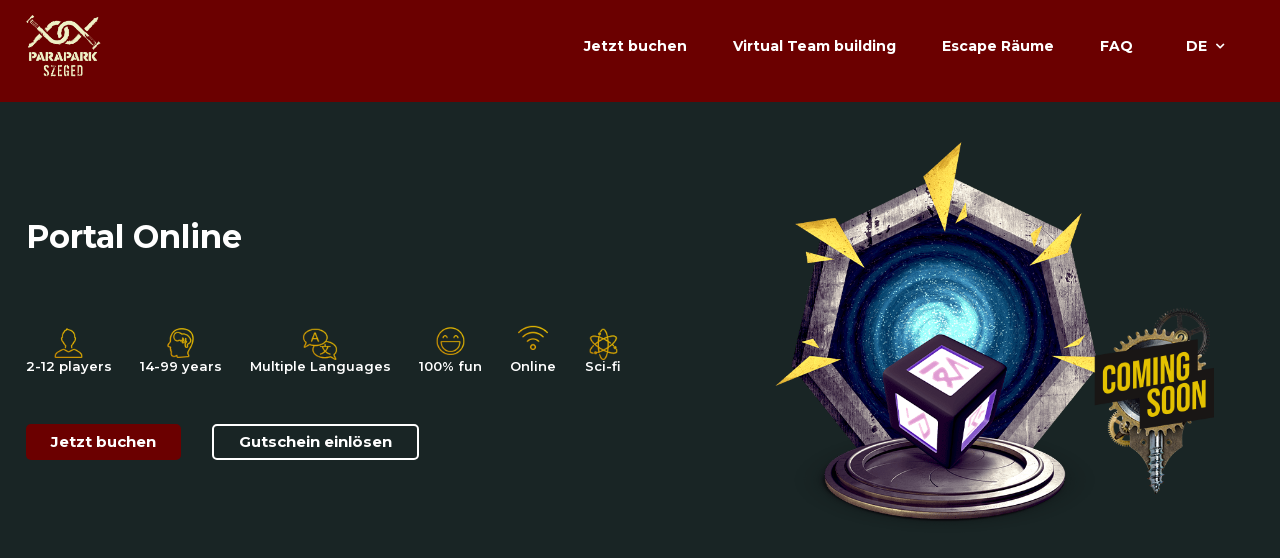

--- FILE ---
content_type: text/html; charset=UTF-8
request_url: https://onlinegame.paraparkszeged.hu/de/online-escape-rooms/portal
body_size: 1636
content:
<!DOCTYPE html>
<html xmlns="http://www.w3.org/1999/xhtml" lang="de">
<head>
<title>Portal Online Szabadulószoba</title>
<meta http-equiv="Content-Type" content="text/html; charset=UTF-8" />
<meta name="title" content="Portal Online Szabadulószoba" />
<meta name="description" content="A Portal az egyik legnépszerűbb online szabadulószoba a Remote Escape Room-on. Fedezd fel, foglalj és játsz online a Portal szabadulószobában!" />
<meta name="copyright" content="GaS" />
<meta name="robots" content="noindex,nofollow" />
<meta name="revisit-after" content="1 days" />
<meta name="viewport" content="width=device-width, initial-scale=1, maximum-scale=1" />
<meta name="DC.coverage" content="Hungary" />
<meta name="DC.description" content="A Portal az egyik legnépszerűbb online szabadulószoba a Remote Escape Room-on. Fedezd fel, foglalj és játsz online a Portal szabadulószobában!" />
<meta name="DC.format" content="text/html" />
<meta name="DC.identifier" content="https://onlinegame.paraparkszeged.hu" />
<meta name="DC.publisher" content="https://onlinegame.paraparkszeged.hu" />
<meta name="DC.title" content="Portal Online Szabadulószoba" />
<meta name="DC.type" content="Text" />
<meta property="og:type" content="website" />
<meta property="og:url" content="https://onlinegame.paraparkszeged.hu/de/online-escape-rooms/portal" />
<meta property="og:image" content="" />
<meta property="og:title" content=" "/>
<meta property="og:site_name" content="" />
<meta property="og:description" content="" />
<link rel="icon" href="https://onlinegame.paraparkszeged.hu/modules/_site/images/favicon.ico?v=46" type="image/x-icon" />
<link rel="apple-touch-icon" href="https://onlinegame.paraparkszeged.hu/modules/_site/images/apple-touch-icon.png" />
<link href="https://onlinegame.paraparkszeged.hu/modules/_site/css/styles.css?v=0305" rel="preload" type="text/css" as="style" />
<link href="https://onlinegame.paraparkszeged.hu/libraries/jQueryUI/jquery-ui.min.css" rel="preload" type="text/css" as="style" />
<link href="https://onlinegame.paraparkszeged.hu/modules/_site/css/styles.css?v=03051768764339" rel="stylesheet" type="text/css" />
<link href="https://onlinegame.paraparkszeged.hu/modules/_site/css/hamburgers.min.css" rel="stylesheet" type="text/css" />
<link href="https://onlinegame.paraparkszeged.hu/modules/_site/css/animate.min.css" rel="stylesheet" type="text/css" />
<link href="https://onlinegame.paraparkszeged.hu/libraries/owlCarousel/assets/owl.carousel.min.css" rel="stylesheet" type="text/css" />
<link href="https://onlinegame.paraparkszeged.hu/modules/room/css/styles.css?v=0310" rel="preload" type="text/css" as="style" />
<link href="https://onlinegame.paraparkszeged.hu/modules/room/css/styles.css?v=0310" rel="stylesheet" type="text/css" />
<link href="https://onlinegame.paraparkszeged.hu/data/domains/onlinegame.paraparkszeged.hu/styles.css?v=0310" rel="preload" type="text/css" as="style" />
<link href="https://onlinegame.paraparkszeged.hu/data/domains/onlinegame.paraparkszeged.hu/styles.css?v=0310" rel="stylesheet" type="text/css" />
<link href="https://onlinegame.paraparkszeged.hu/libraries/font-awesome/css/font-awesome.min.css" rel="stylesheet" type="text/css" />
<script async src="https://www.googletagmanager.com/gtag/js?id=G-7P0JXYN1K7"></script>
<script>
  window.dataLayer = window.dataLayer || [];
  function gtag(){dataLayer.push(arguments);}
  gtag('js', new Date());

  gtag('config', 'G-7P0JXYN1K7');
</script>
<script src="https://onlinegame.paraparkszeged.hu/modules/_site/js/jquery-3.4.1.min.js" defer></script>
<script src="https://onlinegame.paraparkszeged.hu/modules/_site/js/functions.js?v=1768764339" defer></script>
<script src="https://onlinegame.paraparkszeged.hu/libraries/owlCarousel/owl.carousel.min.js" defer></script>
<script src="https://onlinegame.paraparkszeged.hu/modules/room/js/functions.js?v=1768764339" defer></script>
</head>
<body>
<header>
	<div class="container">
		<a href="https://onlinegame.paraparkszeged.hu/de">
			<img src="/data/domains/onlinegame.paraparkszeged.hu/logo.png?v0105" alt="ParaPark Szeged" class="logo" />
		</a>
		<div class="hamburger hamburger--squeeze">
			<div class="hamburger-box">
				<div class="hamburger-inner"></div>
			</div>
		</div>
		<nav>
			<ul>
				<li><span class="book">Jetzt buchen</span></li>
				<li><a href="https://onlinegame.paraparkszeged.hu/de/teambuilding">Virtual Team building</a></li>
				<li><a href="https://onlinegame.paraparkszeged.hu/de#online-escape-rooms">Escape Räume</a></li>
				<li><a href="https://onlinegame.paraparkszeged.hu/de/faq">FAQ</a></li>
				<li><span class="selected_language">DE					<div class="language-container">
											<a href="https://onlinegame.paraparkszeged.hu/en">EN</a>
											<a href="https://onlinegame.paraparkszeged.hu">HU</a>
										</div>
				</span></li>
			</ul>
		</nav>
	</div>
</header>
<main>

<section class="room">
	<div class="container">
		<div>
			<h1>Portal Online</h1>
			<p> </p>
			<div class="pictograms">
				<div>
					<div><img src="/modules/room/images/icon_players.png" alt="Players" /></div>
					<div>2-12 players</div>
				</div>
				<div>
					<div><img src="/modules/room/images/icon_years.png" alt="Years" /></div>
					<div>14-99 years</div>
				</div>
				<div>
					<div><img src="/modules/room/images/icon_language.png" alt="Language" /></div>
					<div>Multiple Languages</div>
				</div>
				<div>
					<div><img src="/modules/room/images/icon_fun.png" alt="Language" /></div>
					<div>100% fun</div>
				</div>
				<div>
					<div><img src="/modules/room/images/icon_online.png" alt="Online" /></div>
					<div>Online</div>
				</div>
				<div>
					<div><img src="/modules/room/images/icon_scifi.png" alt="Sci-fi" /></div>
					<div>Sci-fi</div>
				</div>
			</div>			
			<button class="book">Jetzt buchen</button> 
			<button class="white redeemvoucher">Gutschein einlösen</button>
		</div>
		<div class="head_image">
			<img class="room_image" src="/modules/room/images/image_portal.png" alt="Portal" />
			<img src="/modules/_site/images/badges/coming_soon2.png" alt="Coming soon..." class="badge" />


		</div>
	</div>
	<div class="container">
	</div>



</section>

</main>
<footer>
	<div class="container">
		<div>
			<div class="title">Help</div>
			<a href="https://onlinegame.paraparkszeged.hu/de/kontakt">Kontakt</a>
			<a href="https://onlinegame.paraparkszeged.hu/de/faq">FAQ</a>
			<a href="" class="buyvoucher">Geschenkgutschein</a>
		</div>
		<div>
			<div class="title">Information</div>
			<a href="https://onlinegame.paraparkszeged.hu/de/allgemeine-geschaeftsbedingungen">Terms and Conditions</a>
			<a href="https://onlinegame.paraparkszeged.hu/de/datenschutz">die Datenschutzerklärung</a>
			<a href="https://onlinegame.paraparkszeged.hu/de/impressum">Impressum</a>
		</div>
	</div>
	<img class="barion" src="/modules/_site/images/barion_badge.png" alt="Barion" />
</footer>
</body>
</html>

--- FILE ---
content_type: text/css
request_url: https://onlinegame.paraparkszeged.hu/modules/_site/css/styles.css?v=0305
body_size: 7735
content:
@charset "UTF-8";

@import url('https://fonts.googleapis.com/css2?family=Montserrat:wght@500;600;700&display=swap');
@import url('https://fonts.googleapis.com/css2?family=Abril+Fatface&display=swap');
@import url('https://fonts.googleapis.com/css2?family=Bebas+Neue&display=swap');

/* Global ------------------------------------------------------------------------------------------------------------------------------------ */
:root { --yellow: #e7c200; --black: #2f2825; --white: #fff; --gray: #ededed; }
* { font-family: 'Montserrat', sans-serif; box-sizing: border-box; outline: none; }
body { background-color: var(--white); color: var(--black); margin: auto; font-size: 20px; font-weight: 600; }
a:link {  text-decoration: none; outline: none; }
a:visited { text-decoration: none; }
a:hover { -moz-outline-style: none; color: inherit; text-decoration: underline; }
a:active { color: inherit; text-decoration: none; }
h1,h2,h3,h4,h5 { all: initial; font-family: inherit; font-size: inherit; color: inherit; display: inline; }
.modal { position: fixed; top: 0; left: 0; width: 100%; height: 100%; background: rgba(0,0,0,0.6); z-index: 99999; display: flex; align-items: center; justify-content: center; }
.modal.notify { z-index: 999999; }
.modal .box { position: relative; display: table; min-width: 320px; padding: 30px 40px; border-radius: 4px; background: white; box-shadow: 0 0 15px rgba(0,0,0,0.4); }
.modal .box .title { font-size: 20px; font-weight: bold; text-align: center; }
.modal .box .content { font-size: 16px; padding: 20px 0; text-align: center; }
.modal button.close { margin: auto; display: table; }
*::-webkit-scrollbar { width: 10px!important; height: 10px!important; }
*::-webkit-scrollbar-thumb { background: var(--yellow); border-radius: 50px; }
*::-webkit-scrollbar-track { background: #f4f4f4; border-radius: 50px; }
.loader { width: 100%; height: 100%; top: 0; left: 0; position: fixed; background: url('/modules/_site/images/load.gif?v=2') no-repeat, radial-gradient(var(--white),var(--white),transparent); background-position: center center; z-index: 9999999999999; opacity: 0.8; }
a.white, a.button { line-height: 43px; }
a.white, button, a.button { font-weight: 600; cursor: pointer; display: inline-block; vertical-align: top; height: 45px; border: 2px solid var(--yellow); padding: 0 36px; background: var(--yellow); color: var(--white); border-radius: 40px; font-size: 20px; border: 0px; font-weight: bold; transition: 0.2s; }
a.white, button.white { background: transparent; border: 2px solid var(--black); color: var(--black); }
button:hover, a.button:hover { filter: brightness(80%) contrast(160%); transition: 0.3s; }
a.white:hover, button.white:hover, a.redeem:hover { background: var(--black); color: var(--white); text-decoration: none; }
a.button:hover { text-decoration: none; }
button.checked { pointer-events: none; border: 1px solid #16bc56 !important; position: relative; }
button.checked:before { left: 50%; top: 40%; width: 6px; height: 14px; border: solid #16bc56; border-width: 0 2px 2px 0; transform: rotate(45deg) translateX(-50%); content: ""; position: absolute; }
button#down { width: 56px; height: 56px; background: var(--yellow); display: flex; align-items: center; justify-content: center; position: absolute; bottom: 15%; left: 50%; transform: translateX(-50%); border-radius: 40px; padding: 0; transition: 0.2s; }
button#down:hover { background: var(--darkyellow); }
button#down:before { font-family: "Fontawesome"; content: "\f107"; color: white; font-size: 22px; }

.owl-dots button { margin: 40px 5px 0; width: 10px; height: 10px; background: #d1d1d1 !important; }
.owl-dots button.active { background: #696969 !important; }

@media (max-width: 1680px) {
a.white, a.button { line-height: 40px; }
a.white, button, a.button { font-size: 18px; height: 42px; padding: 0 32px; }
}
@media (max-width: 1440px) {
a.white, a.button { line-height: 36px; }
a.white, button, a.button { font-size: 17px; height: 38px; padding: 0 28px; }
}
@media (max-width: 1280px) {
a.white, a.button { line-height: 34px; }
a.white, button, a.button { font-size: 15px; height: 36px; padding: 0 25px; }
}
@media (max-width: 1024px) {
}
/* ------------------------------------------------------------------------------------------------------------------------------------------- */

/* Cookie consent ---------------------------------------------------------------------------------------------------------------------------- */
#cookie-consent { background: linear-gradient(#333,#000); color: white; position: fixed; width: 100%; bottom: 0px; left: 0px; padding: 15px; font-size: 15px; text-align: center; border-top: 1px solid #666; line-height: 150%; z-index: 99999; }
#cookie-consent button { font-family: inherit; font-weight: 700; font-size: inherit; color: #333; background: #fec700; border: 0; padding: 6px 15px; border-radius: 2px; margin: 0 30px; cursor: pointer; text-transform: uppercase; font-size: 14px; }
@media (max-width: 1024px) { #cookie-consent button { display: table; margin: 10px auto 0; } }
/* ------------------------------------------------------------------------------------------------------------------------------------------- */

header { padding: 40px 0; position: sticky; top: 0; background: var(--white); z-index: 999; width: 100%; user-select: none; transition: 0.2s; }
header .container { display: flex; align-items: center; }
header nav { margin: 0 0 0 auto; }
header ul { list-style-type: none; display: flex; padding: 0; margin: 0; }
header li { margin: 0 10px; padding: 0; }
header nav a, header nav span { color: inherit; padding: 0 25px; height: 45px; line-height: 45px; border-radius: 40px; display: block; font-size: 20px; font-weight: 700; cursor: pointer; }
header nav a:hover, header nav span:hover { text-decoration: none; background: var(--yellow); color: var(--white); }
header nav a.online:before { content: url('/modules/_site/images/online_badge_01.png'); margin: 0 10px 0 0; position: relative; top: 3px; width: 20px; height: 20px; }
header nav a.online:hover:before { content: url('/modules/_site/images/online_badge_02.png'); margin: 0 10px 0 0; position: relative; top: 3px; width: 20px; height: 20px; }
header img.logo { max-width: 360px; max-height: 80px; position: absolute; top: -10px; }
header.fixed { padding: 10px 0; box-shadow: 0 0 50px rgba(0,0,0,0.1); }
header.fixed img.logo { transform: scale(0.7); transform-origin: center left; transition: 0.2s; max-height: 65px; }
header .hamburger { display: none; }
.language-container { position: absolute; z-index: -1; top: 0px; left: 0; width: 100%; text-align: left; padding: 46px 8px 8px; display: none; background: white; box-shadow: 0 0 10px rgba(0,0,0,0.15); border-radius: 15px; }
.language-container a { display: block; padding: 7px 0 7px 17px; line-height: 150%; height: initial; border-radius: 0; font-size: 16px; border-radius: 10px; }
.language-container a:hover { text-decoration: none; background: rgba(0,0,0,0.1); color: black; }
.selected_language { position: relative; z-index: 5; font-size: 16px; }
.selected_language:after { content: "\f107"; font-family: "Fontawesome"; margin-left: 4px; font-weight: bold; }
.selected_language:hover { border-radius: 15px; border-bottom-left-radius: 0px; border-bottom-right-radius: 0px; background: white; color: black; }
.selected_language:hover:after { content: "\f106"; }
.selected_language:hover .language-container { display: block; }

@media (max-width: 1680px) {
header { padding-top: 30px; }
header nav a, header nav span { padding: 0 20px; height: 40px; line-height: 40px; font-size: 18px; }
header img.logo { max-height: 76px; top: -13px; }
header nav a.online:before { transform: scale(0.8); }
.language-container { padding: 46px 8px 8px; }
.language-container a { padding: 7px 0 7px 14px;  font-size: 16px; }
.selected_language { font-size: 16px; padding: 0 22px; }
}

@media (max-width: 1440px) {
header { padding-top: 30px; }
header nav a, header nav span { padding: 0 15px; height: 35px; line-height: 35px; font-size: 17px; }
header img.logo { max-height: 70px; top: -15px; }
header nav a.online:before { transform: scale(0.7); }
.language-container { padding: 33px 8px 8px; }
.language-container a { padding: 6px 0 6px 12px;  font-size: 14px; }
.selected_language { font-size: 14px; padding: 0 20px; }
}

@media (max-width: 1366px) {

}

@media (max-width: 1280px) {
header nav a, header nav span { padding: 0 13px; height: 32px; line-height: 32px; font-size: 14px; }
header img.logo { max-height: 66px; }
}

@media (max-width: 1024px) {
header { padding: 0px; height: 80px; line-height: 80px; border-bottom: 1px solid #ddd; z-index: 101; }
header ul { flex-direction: column; }
header nav { display: none; position: absolute; left: 0; top: 80px; background: var(--white); width: 100%; padding: 20px 0; z-index: 100; }
header nav.open { display: block; box-shadow: 0 10px 20px rgba(0,0,0,0.05); }
header nav a, header nav span { padding: 0 15px; height: 40px; line-height: 40px; font-size: 18px; }
header img.logo { height: initial; max-height: 46px; max-width: 240px; display: block; margin-left: 20px; position: relative; top: initial; }
header .container { display: flex; }
header .hamburger { display: block; padding: 5px 20px 0; margin: 0 0 0 auto; height: 80px; line-height: 80px; }
header.hide { opacity: 0; transition: 0.5; }
.language-container { padding: 46px 8px 8px; }
.selected_language { width: 80px; }
}

/* ------------------------------------------------------------------------------------------------------------------------------------------- */

/* Content ----------------------------------------------------------------------------------------------------------------------------------- */
.container { width: 1520px; margin: auto; position: relative; }
h1, h2 { font-size: 58px; font-weight: 700; }
h3 { font-size: 35px; font-weight: 700; }
.blog { background: #ededed; padding: 120px 0; text-align: center; }
.blog-container { display: flex; flex-wrap: wrap; margin: 80px 0; justify-content: center; text-align: left; }
.blog-container > div { width: 344px; background: white; margin: 18px; border-radius: 10px; box-shadow: 0 10px 50px rgba(0,0,0,0.05); padding: 35px 40px; display: flex; flex-direction: column; }
.blog-container img { width: 100%; height: 180px; object-fit: cover; object-position: center center; border-radius: 5px; margin-bottom: 20px; }
.blog-container a.title { font-size: 20px; font-weight: 700; color: inherit; }
.blog-container p { font-size: 14px; line-height: 160%; flex-grow: 1; }
.blog-container .date { color: #c7c7c7; font-size: 14px; }
.tags { display: flex; flex-wrap: wrap; }
.tags a.tag { font-size: 12px; background:#efefef; border-radius: 20px; padding: 4px 12px; margin: 0 4px 8px 0px; color: black; }
.tags a.tag:hover { text-decoration: none; background: var(--yellow); }
.general { padding: 120px 0; text-align: center; }
.general p { font-size: 20px; line-height: 160%; padding: 20px 20%; }
.general button { margin: 20px 25px 0 0; }

@media (max-width: 1680px) {
.container { width: 1330px; }
h1, h2 { font-size: 52px; }
h3 { font-size: 32px; }
.blog { padding: 100px 0; }
.blog-container { margin: 60px 0; }
.blog-container > div { width: 302px; margin: 15px; padding: 28px 30px; }
.blog-container img { height: 160px; margin-bottom: 15px; }
.blog-container a.title { font-size: 19px; }
.blog-container p, .blog-container .date { font-size: 13px; }
.general { padding: 100px 0; }
.general p { font-size: 19px; padding: 20px 16%; }
.general button { margin: 15px 20px 0 0; }
}

@media (max-width: 1440px) {
.container { width: 1280px; }
h1, h2 { font-size: 46px; }
h3 { font-size: 28px; }
.blog { padding: 70px 0; }
.blog-container { margin: 40px 0; }
.blog-container > div { width: 294px; margin: 13px; padding: 24px 28px; }
.blog-container img { height: 145px; margin-bottom: 10px; }
.blog-container a.title { font-size: 18px; }
.blog-container p, .blog-container .date { font-size: 13px; }
.general { padding: 80px 0; }
.general p { font-size: 17px; padding: 15px 14%; }
.general button { margin: 15px 20px 0 0; }
}

@media (max-width: 1366px) {
.container { width: 1240px; }
h1, h2 { font-size: 42px; }
}

@media (max-width: 1280px) {
.container { width: 96%; }
h1, h2 { font-size: 32px; }
h3 { font-size: 18px; }
.blog { padding: 50px 0; }
.blog-container { margin: 35px 0; }
.blog-container > div { width: 236px; margin: 10px; padding: 20px 22px; }
.blog-container img { height: 125px; margin-bottom: 10px; }
.blog-container a.title { font-size: 16px; }
.blog-container p, .blog-container .date { font-size: 12px; }
.general { padding: 40px 0; }
.general p { font-size: 16px; padding: 15px 12%; }
.general button { margin: 15px 20px 0 0; }
}

@media (max-width: 1024px) {
.container { width: 100%; }
h1, h2 { font-size: 22px; }
h3 { font-size: 15px; }
.blog { padding: 20px 0; }
.blog-container { margin: 10px 0 20px; }
.blog-container > div { width: 100%; max-width: 320px; }
.blog-container img { height: 135px; }
.general { padding: 20px; }
.general p { font-size: 16px; padding: 0px; }
.general button { margin: 15px 20px 0 0; }
}


/* ------------------------------------------------------------------------------------------------------------------------------------------- */

/* Footer ------------------------------------------------------------------------------------------------------------------------------------ */
footer { background: var(--gray); padding: 120px 0; text-align: center; }
footer .container { display: inline-flex; margin: auto; width: initial; }
footer .container > div { width: 300px; line-height: 180%; }
footer .container .title { font-weight: 700; text-align: left; }
footer .container a { color: inherit; display: table; font-weight: 500; font-size: 16px; }
footer .container .socials a { display: initial; margin-right: 40px; }
footer .copyright { margin: 60px 0 60px; font-weight: 500; text-align: center; font-size: 16px; }
footer img.barion { margin: 40px auto; display: table; }
/* ------------------------------------------------------------------------------------------------------------------------------------------- */


@media (max-width: 1680px) {
footer { padding: 100px 0; }
footer .container > div { width: 260px; }
footer .container a { font-size: 15px; }
footer .container .socials a { margin-right: 35px; }
footer .copyright { margin: 60px 0 60px; font-size: 15px; }
footer .socials img { transform: scale(0.875); }
}

@media (max-width: 1440px) {
footer { padding: 90px 0; }
footer .container > div { width: 230px; }
footer .container a { font-size: 14px; }
footer .container .socials a { margin-right: 28px; }
footer .copyright { margin: 50px 0 50px; font-size: 14px; }
footer .socials img { transform: scale(0.75); }
footer img.barion { transform: scale(0.8); }
}

@media (max-width: 1366px) {
footer { padding: 60px 0; }
footer .container a { font-size: 13px; }
footer .copyright { font-size: 13px; }
footer .socials img { transform: scale(0.71); }
}

@media (max-width: 1024px) {
footer { padding: 40px 0; text-align: left; }
footer .container { display: block; padding-left: 20px; }
footer .container > div { width: 100%; margin-bottom: 25px; line-height: 170%; }
}

















#ui-datepicker-div { border-radius: 4px; margin: 10px 0 0 -1px; font-size: 18px; max-width: 300px; font-weight: 500; }
.ui-datepicker { padding: 0px !important; }
.ui-widget-header { background: #f6f6f6 !important; font-weight: 600 !important; border: 0px !important; } 
.ui-state-active { border: 1px solid var(--yellow) !important; background: var(--yellow) !important; }
.ui-widget-header .ui-icon { background: var(--yellow) !important; border-radius: 40px; width: 25px !important; height: 25px !important; text-indent: 0 !important; text-align: center; line-height: 22px; cursor: pointer; }
.ui-widget-header .ui-icon:before { font-family: "Fontawesome"; content: "\f105"; color: white; font-size: 15px; }
.ui-widget-header .ui-datepicker-prev .ui-icon:before { content: "\f104"; }
.ui-datepicker-prev-hover, .ui-datepicker-next-hover { border: 0px !important; }
.ui-datepicker .ui-datepicker-header { display: flex; align-items: center; padding: 10px 5px !important; }
.ui-datepicker-header a:hover { text-decoration: none; user-select: none; }
.ui-datepicker-title { flex-grow: 1; margin: 0 !important; font-size: 16px; }
.ui-datepicker-prev, .ui-datepicker-next, .ui-icon { position: relative !important; top: initial !important; left: initial !important; right: initial !important; margin: 0 !important; height: initial !important; width: initial !important;  }
.ui-datepicker-next { order: 3; }
.ui-datepicker td { width: 14.28571428571429% !important; font-size: 90%; }
.ui-datepicker td span, .ui-datepicker td a { padding: 8px !important; }
.ui-datepicker th { font-size: 15px !important; font-weight: 500; }
.ui-datepicker table { margin: 5px !important; width: calc(100% - 10px) !important; }
.ui-state-default { border: 0px !important; border-radius: 4px; }
.floating { position: relative; text-align: left; }
.floating input, .floating select { padding: 0px 25px 0 !important; }
.floating input::placeholder { color: rgba(0, 0, 0, 0); }
.floating label { display: block; position: relative; max-height: 0; font-weight: 500; pointer-events: none; max-width: 99%; }
.floating label:before { color: #222; content: attr(data-content); display: inline-block; transform-origin: 0 0; transition: all 0.08s ease; left: 0px; padding: 0px 25px; position: relative; }
.floating input:focus + label::after { transform: scale3d(1, 1, 1); opacity: 1; }
.floating input:placeholder-shown + label::before { font-size: 14px; transform: perspective(1px) translate3d(0, -44px, 0) scale3d(1, 1, 1) translateZ(0); color: #999; font-weight: 500; background: white; left: 1px; top: initial; -webkit-font-smoothing: antialiased; padding: 0px 25px; }
.floating label::before, .floating input:focus + label::before { font-size: 11px; transform: perspective(1px) translate3d(0, -74px, 0) scale3d(1, 1, 1) translateZ(0); background: #fff; left: 10px; top: 1px; -webkit-font-smoothing: antialiased; padding: 0px 10px; color: #ccc; }
.floating input:focus + label::before { color: #ccc; }
.modal.top-center { display: flex; justify-content: center; align-items: flex-start; padding-top: 20px; }
.modal.center { display: flex; justify-content: center; align-items: center; }
.slide-wrapper { background: white; border-radius: 10px; width: 1530px; box-shadow: 0 0 50px rgba(0,0,0,0.2); padding: 0px 0px 30px; text-align: center; max-height: 96%; display: flex; flex-direction: column; position: relative; }
.slide-wrapper .close { padding: 40px; cursor: pointer; position: absolute; top: 0px; right: 0px; z-index: 990; width: 17px; height: 17px; background: url('/modules/_site/images/icon_close.png') no-repeat; background-position: center center; }
.slide-wrapper ul { display: flex; margin: 0 0px 0px; padding: 60px 200px 40px; justify-content: center;  align-items: stretch; user-select: none; position: relative; }
.slide-wrapper ul.shadow { box-shadow: 0 0 50px rgba(0,0,0,0.1); }
.slide-wrapper li { list-style-type: none; margin: 0; padding: 0 0 30px; transition: 0.2s; cursor: pointer; color: #d7d7d7; font-size: 16px; transform-origin: center 100%; flex: 1; position: relative; }
.slide-wrapper li:after { position: absolute; left: 0; bottom: 0px; width: 100%; height: 2px; background: #eeeeee; content: " "; border-radius: 3px; }
.slide-wrapper li.active:after { background: var(--yellow); height: 4px; }
.slide-wrapper li:not(:last-child) { margin-right: 30px; }
.slide-wrapper li.active { color: var(--black); bottom: 0px; font-weight: 700; }
.slide-wrapper li span { transform-origin: center 0%; transition: 0.3s border; }
.slide-wrapper li.active span { transform: scale(1.2); display: block; }
.slide-wrapper .notify { background: #eeeeee; padding: 20px 25px; border-radius: 6px; font-size: 14px; font-weight: 500; text-align: left; line-height: 150%; }
.slide-wrapper .warning-text { background: var(--yellow); color: black; padding: 20px 20px 20px 55px; margin-bottom: 30px; border-radius: 6px; font-size: 14px; font-weight: 500; text-align: left; position: relative; line-height: 150%; }
.slide-wrapper .warning-text:before { font-family: "Fontawesome"; content: "\f05a"; color: var(--black); position: absolute; margin-left: -35px; font-size: 26px; }
.slide-wrapper button.next { position: absolute; bottom: 40px; left: 50%; transform: translateX(-50%); }
.slides { transition: 1.8s; overflow: hidden; display: flex; align-items: flex-start; overflow-y: auto; overflow-x: hidden; position: relative; }
.slide { position: relative; padding: 0 200px 0px; display: none; width: 100%; }
.slide.show { display: block; }
.slide-wrapper.redeem-wrapper { display: table; max-width: 1100px; }
.slide-wrapper.redeem-wrapper .slide { display: block; padding: 120px 100px 0; }
.slide-wrapper.redeem-wrapper h2 { margin-bottom: 40px; display: block; text-align: center; }
.select-box-wrapper { width: 300px; margin: 40px auto; position: relative; }
.select-box-wrapper.timezone { width: 400px; }
.slide[data-id="3"] .select-box-wrapper.timezone { width: 370px; }
.slide[data-id="3"] .select-box-wrapper.room { width: 220px; }

.select-box-wrapper .select-box { height: 60px; border: 1px solid #cacaca; border-radius: 4px; position: relative; display: flex; align-items: center; cursor: pointer; }
.select-box-wrapper .select-box .content { display: flex; flex-grow: 1; align-items: center; }
.select-box-wrapper .select-box .content input[type="text"] { padding-left: 20px; border: 0px; }
.select-box-wrapper .select-box span { min-width: 60px; height: 100%; display: block; position: relative; border-left: 1px solid #ededed; text-align: center; }
.select-box-wrapper .select-box span:before { font-family: "Fontawesome"; content: "\f078"; line-height: 58px; height: 100%; font-size: 20px; font-weight: normal; color: black; }
.select-box-wrapper .select-container { position: absolute; background: white; width: 100%; margin-top: 10px; border: 1px solid #cacaca; border-radius: 4px; max-height: 182px; overflow-x: hidden; overflow-y: auto; display: none; z-index: 9; }
.select-box-wrapper .select-container input[type="text"] { pointer-events: none; padding: 0 !important; border: 0px; }
.select-box-wrapper .select-container.open { display: block; }
.select-box-wrapper .select-container > div { height: 60px; line-height: 60px; border-bottom: 1px solid #ececec; padding-left: 20px; display: flex; align-items: center; cursor: pointer; }
.select-box-wrapper .select-container > div:hover, .select-box-wrapper .select-container > div.selected { background: #efefef; }
.select-box-wrapper input[type="text"] { border: 0px; width: 100%; background: transparent; }
.select-box-wrapper img.flag { margin-right: 15px; width: 30px; }
.select-box img.flag { margin: 0 0 0 15px; }
input[type="text"], textarea { width: 100%; height: 60px; padding: 0 25px; border: 1px solid #cbcbcb; border-radius: 4px; font-size: 14px; }
input[type="text"]:focus, textarea:focus { border: 1px solid var(--black); box-shadow: 0 0 10px rgba(0,0,0,0.1); }
label.checkbox { display: table; position: relative; padding: 3px 0 0 40px; cursor: pointer; }
label.checkbox input { display: none; }
label.checkbox:hover input ~ .checkmark { background-color: #ccc; }
label.checkbox input:checked ~ .checkmark { background: var(--yellow); border: 1px solid var(--yellow); }
label.checkbox input:checked ~ .checkmark:after { display: block; }
label.checkbox .checkmark { position: absolute; top: 3px; left: 0; height: 24px; width: 24px; border: 1px solid #cbcbcb; border-radius: 4px; }
label.checkbox .checkmark:after { left: 7px; top: 2px; width: 5px; height: 13px; border: solid white; border-width: 0 3px 3px 0; transform: rotate(45deg); content: ""; position: absolute; display: none; }
.warning { border-color: red !important; }

/* step 1 */
.slide-wrapper .coupon-verify-wrapper { padding: 70px 0 160px; }
.slide-wrapper .verify-box { padding: 5px 0; display: table; margin: auto; }
.slide-wrapper .verify-box.security { display: none; }
.slide-wrapper .verify-box.security.show { display: table; }
.slide-wrapper .verify-box input[type="text"] { width: 340px; margin-right: 8px; }
.slide-wrapper .verify-box button { border-radius: 4px; height: 60px; border: 1px solid var(--black); font-size: 14px; width: 105px; padding: 0; }
/* step 2 */
.slide-wrapper .region-wrapper { display: flex; padding-bottom: 220px; }
.slide-wrapper .region-wrapper > div { width: 50%; }
.slide-wrapper .region-wrapper > div:nth-child(1) { padding-right: 20px; }
.slide-wrapper .region-wrapper > div:nth-child(2) { padding-left: 20px; }
/* step 3 */
.filter-box { margin: 20px 0 20px; display: flex; }
.filter-box > div:not(:last-child) { margin: 0 10px 0 0; }
.filter-box > div:last-child { margin: 0; }
.ticket-blocks { margin-bottom: 20px; position: relative; min-height: 200px; }
.ticket-blocks .day { font-size: 36px; font-weight: 700; text-align: left; margin: 40px 0; }
.ticket-blocks .block { height: 164px; display: flex; align-items: center; margin: 10px 0 0 0px; padding: 0 20px; cursor: pointer; text-align: left; position: relative; border: 1px solid #d4d4d4; border-radius: 4px; background: #f2f2f2; color: black; }
.ticket-blocks .block:hover, .ticket-blocks .block.selected { background: var(--yellow); color: white; }
.ticket-blocks .block:hover .chevron, .ticket-blocks .block.selected .chevron { background: white; }
.ticket-blocks .block:hover .chevron:before, .ticket-blocks .block.selected .chevron:before { color: var(--yellow); }
.ticket-blocks .block .logo { width: 14%; height: 120px; object-fit: cover; object-position: center; border-radius: 6px; }
.ticket-blocks .block .appointment { width: 20%; padding-left: 40px; }
.ticket-blocks .block .time { font-size: 23px; font-weight: 700; line-height: 170%; }
.ticket-blocks .block .date { font-size: 16px; }
.ticket-blocks .block .mblock { display: flex; flex-grow: 1; align-items: center; justify-content: center; }
.ticket-blocks .block .title { flex-grow: 1; font-size: 22px; font-weight: 700; }
.ticket-blocks .block .badge_6player { width: 116px; }
.ticket-blocks .block .price-box { width: 46%; padding-left: 15px; display: inline-flex; justify-content: center; align-items: center; flex-direction: column; line-height: 200%; }
.ticket-blocks .block .price { font-size: 39px; font-weight: 700; text-align: center; position: relative; margin: 0 15px; }
.ticket-blocks .block .price span { font-size: 19px; }
.ticket-blocks .block .price.discount { color: red; }
.ticket-blocks .block .price.oldprice { font-size: 28px; color: #888; }
.ticket-blocks .block .oldprice:before { content: " "; position: absolute; left: 0; top: 50%; transform: translateY(-50%); width: 100%; border-bottom: 2px solid #444; }
.ticket-blocks .block .chevron { width: 40px; height: 40px; text-align: center; padding-left: 2px; line-height: 39px; background: var(--yellow); border-radius: 40px; }
.ticket-blocks .block .chevron:before { font-family: "Fontawesome"; content: "\f105"; color: white; font-size: 24px; }
.ticket-blocks .block .up2ppl { display: none; }
.next-blocks, .prev-blocks { margin: 40px 0; }
.prev-blocks { display: none; }
/* step 4 */
.payment-wrapper { display: flex; }
.payment-wrapper .details { width: 560px; min-width: 560px; }
.payment-wrapper .summary { flex-grow: 1; padding-left: 70px; }
.payment-wrapper .summary .title { font-weight: 700; color: #d7d7d7; text-align: left; font-size: 19px; margin-bottom: 20px; }
.payment-wrapper .summary .contents { font-weight: 700; text-align: left; line-height: 190%; font-size: 16px; }
.payment-wrapper .summary .contents > div { display: flex; }
.payment-wrapper .summary .contents > div > div { margin-right: 5px; }
.payment-wrapper .summary .contents img { width: 20px; vertical-align: middle; }
.payment-wrapper form { margin: 40px 0 20px; display: flex; flex-wrap: wrap; }
.payment-wrapper form .floating { width: calc(50% - 5px); margin: 5px 0; }
.payment-wrapper form .floating.m { margin-right: 10px; }
.payment-wrapper form .floating.f { width: 100%; }
.payment-wrapper form .floating.z { width: 30%; }
.payment-wrapper form .floating.a { flex-grow: 1; }
.payment-wrapper form .billing { margin: 20px 0; width: 100%; display: flex; flex-wrap: wrap; }
.payment-wrapper form textarea { height: 100px; padding: 25px; resize: none; }
.payment_methods { margin: 30px 0; }
.payment_methods label { display: block; width: 100%; height: 136px; border-radius: 4px; margin: 10px 0; position: relative; }
.payment_methods label[for="stripe"] { display: none; }
.payment_methods label[for="stripe"].show { display: block; }
.payment_methods label .wrapper { width: 100%; height: 100%; position: absolute; top: 0; left: 0; border: 1px solid #cbcbcb; border-radius: 4px; display: flex; align-items: center; padding: 0 20px; cursor: pointer; }
.payment_methods input { display: none; }
.payment_methods input:checked + .wrapper { border: 1px solid var(--yellow); background: var(--yellow); }
.payment_methods .checkmark { width: 22px; min-width: 22px; height: 22px; line-height: 17px; border-radius: 40px; background: white; border: 1px solid #cbcbcb; text-align: center; }
.payment_methods input:checked + .wrapper .checkmark { border: 1px solid white; }
.payment_methods input:checked + .wrapper .checkmark:before { font-family: "Fontawesome"; content: "\f00c"; color: var(--yellow); font-weight: normal; font-size: 14px; }
.payment_methods .icon { width: 125px; min-width: 125px; text-align: center; font-size: 14px; font-weight: 700; }
.payment_methods .icon img { display: block; margin: 0 auto 10px; transform: scale(0.875); }
.payment_methods .description { flex-grow: 1; line-height: 170%; font-size: 11px; font-weight: 500; text-align: left; }
.payment_methods .description img { max-width: 100%; display: block; margin-top: 5px; }
.requirement { font-size: 14px; text-align: left; font-weight: 500; display: block; margin: 10px 0; cursor: pointer; line-height: 180%; }
.requirement a { color: var(--black); font-weight: 700; }
.requirement input[type="checkbox"] { transform: scale(1.7); margin-right: 15px; }
button.finish-booking, button.finish-voucher { margin-top: 40px; user-select: none; }
button.finish-booking.finish { display: none; }
.slide-wrapper .mobile, .slide-wrapper .mobile-title { display: none; }  
.billingcbox { margin: 20px 0 0px; }
.voucher-title { font-weight: 700; font-size: 20px; }
.voucher-description { font-size: 12px; width: 360px; line-height: 200%; padding: 0 30px 0 80px; }
.billing-wrapper { display: none; }
.currentTime { font-size: 18px; }

@media (max-width: 1680px) {
.floating input:placeholder-shown + label::before { font-size: 13px; transform: perspective(1px) translate3d(0, -41px, 0) scale3d(1, 1, 1) translateZ(0); padding: 0px 22px; }
.floating label::before, .floating input:focus + label::before { font-size: 11px; transform: perspective(1px) translate3d(0, -70px, 0) scale3d(1, 1, 1) translateZ(0); left: 10px; padding: 0px 10px; }
.floating input, .floating select { padding: 0px 22px 0 !important; }
.select-box-wrapper { width: 280px; margin: 35px auto; }
.select-box-wrapper.timezone { width: 340px; }
.select-box-wrapper .select-box { height: 55px; }
.select-box-wrapper .select-container { max-height: 167px; }
.select-box-wrapper .select-container > div { height: 55px; line-height: 55px; padding-left: 18px; }
.select-box-wrapper .select-box span { min-width: 55px; }
.select-box-wrapper .select-box span:before { line-height: 54px; font-size: 19px; }
.slide-wrapper { width: 1440px; }
.slide-wrapper li { font-size: 15px; padding: 0 0 27px; } 
.slide-wrapper ul { padding: 50px 160px 40px; }
.slide-wrapper .notify { font-size: 13px; padding: 18px 22px; }
.slide-wrapper.redeem-wrapper { max-width: 1000px; }
.slide-wrapper.redeem-wrapper .slide { padding: 110px 90px 0; }
.slide-wrapper.redeem-wrapper h2 { margin-bottom: 35px; }
.slide { padding: 0 160px 0px; }
input[type="text"], textarea { height: 55px; padding: 0 22px; font-size: 13px; }
.payment-wrapper form textarea { height: 80px; padding: 22px; }
.slide-wrapper .coupon-verify-wrapper { padding: 60px 0 140px; }
.slide-wrapper .verify-box input[type="text"] { width: 300px; }
.slide-wrapper .verify-box button { height: 55px; font-size: 13px; width: 95px; }
.slide-wrapper .region-wrapper { padding-bottom: 200px; }
.slide-wrapper .region-wrapper > div:nth-child(1) { padding-right: 18px; }
.slide-wrapper .region-wrapper > div:nth-child(2) { padding-left: 18px; }
.ticket-blocks .day { font-size: 32px; margin: 35px 0; }
.ticket-blocks .block { height: 158px; padding: 0 18px; }
.ticket-blocks .block .logo { width: 14%; height: 115px; }
.ticket-blocks .block .appointment { width: 20%; padding-left: 35px; }
.ticket-blocks .block .time { font-size: 22px; }
.ticket-blocks .block .date { font-size: 15px; }
.ticket-blocks .block .badge_6player { width: 101px; } /*116px*/
.ticket-blocks .block .title { font-size: 21px; }
.ticket-blocks .block .price-box { width: 46%; padding-left: 15px; }
.ticket-blocks .block .price { font-size: 37px; }
.ticket-blocks .block .price span { font-size: 18px; }
.ticket-blocks .block .price.oldprice { font-size: 26px; }
.ticket-blocks .block .chevron { width: 38px; height: 38px; line-height: 37px; }
.ticket-blocks .block .chevron:before { font-size: 23px; }
.payment-wrapper .summary .title { font-size: 18px; }
.payment-wrapper form { margin: 30px 0 0; }
.payment-wrapper .details { width: 540px; min-width: 540px; }
.payment-wrapper .summary { padding-left: 60px; }
.payment-wrapper .summary .contents { font-size: 15px; }
.payment_methods { margin: 25px 0; }
.payment_methods label { height: 120px; margin: 10px 0; }
.payment_methods .checkmark { width: 20px; min-width: 20px; height: 20px; line-height: 15px; }
.payment_methods input:checked + .wrapper .checkmark:before { font-size: 13px; }
.payment_methods .icon { width: 120px; min-width: 120px; font-size: 13px; }
.payment_methods .icon img { margin: 0 auto 10px; transform: scale(0.75); }
.payment_methods .description { font-size: 10px; }
.payment_methods .description img { max-width: 100%; margin-top: 5px; }
.requirement { font-size: 13px; }
label.checkbox { padding: 3px 0 0 40px; }
label.checkbox .checkmark { top: 3px; height: 22px; width: 22px; }
label.checkbox .checkmark:after { left: 7px; top: 2px; width: 4px; height: 11px; }
.payment-wrapper form .billing { margin: 15px 0; }
.voucher-title { font-size: 19px; }
.voucher-description { font-size: 11px; width: 350px; padding: 0 30px 0 70px; }
.currentTime { font-size: 17px; }
}

@media (max-width: 1440px) {
.floating input:placeholder-shown + label::before { font-size: 13px; transform: perspective(1px) translate3d(0, -38px, 0) scale3d(1, 1, 1) translateZ(0); padding: 0px 20px; }
.floating label::before, .floating input:focus + label::before { font-size: 11px; transform: perspective(1px) translate3d(0, -62px, 0) scale3d(1, 1, 1) translateZ(0); left: 10px; padding: 0px 10px; }
.floating input, .floating select { padding: 0px 20px 0 !important; }
.select-box-wrapper { width: 260px; margin: 30px auto; }
.select-box-wrapper.timezone { width: 320px; }
.select-box-wrapper .select-box { height: 48px; }
.select-box-wrapper .select-container { max-height: 146px; }
.select-box-wrapper .select-container > div { height: 48px; line-height: 48px; padding-left: 18px; }
.select-box-wrapper .select-box span { min-width: 48px; }
.select-box-wrapper .select-box span:before { line-height: 46px; font-size: 17px; }
.select-box-wrapper img.flag { transform: scale(0.6); }
.slide-wrapper { width: 1200px; }
.slide-wrapper .close { padding: 30px; width: 15px; height: 15px; }
.slide-wrapper li { font-size: 13px; padding: 0 0 22px; } 
.slide-wrapper ul { padding: 35px 120px 35px; }
.slide-wrapper .notify { font-size: 12px; padding: 15px 17px; }
.slide-wrapper.redeem-wrapper { max-width: 800px; }
.slide-wrapper.redeem-wrapper .slide { padding: 90px 70px 0; }
.slide-wrapper.redeem-wrapper h2 { margin-bottom: 25px; }
.slide { padding: 0 120px 0px; }
.slide-wrapper textarea { height: 70px; padding: 22px; }
input[type="text"], textarea { height: 48px; padding: 0 20px; font-size: 12px; }
.slide-wrapper .coupon-verify-wrapper { padding: 50px 0 120px; }
.slide-wrapper .verify-box input[type="text"] { width: 260px; }
.slide-wrapper .verify-box button { height: 48px; font-size: 12px; width: 95px; }
.slide-wrapper .region-wrapper { padding-bottom: 140px; }
.slide-wrapper .region-wrapper > div:nth-child(1) { padding-right: 14px; }
.slide-wrapper .region-wrapper > div:nth-child(2) { padding-left: 14px; }
.ticket-blocks .day { font-size: 26px; margin: 25px 0; }
.ticket-blocks .block { height: 138px; padding: 0 15px; }
.ticket-blocks .block .logo { width: 14%; height: 100px; }
.ticket-blocks .block .appointment { width: 20%; padding-left: 30px; }
.ticket-blocks .block .time { font-size: 20px; }
.ticket-blocks .block .date { font-size: 14px; }
.ticket-blocks .block .badge_6player { width: 87px; }
.ticket-blocks .block .title { font-size: 19px; }
.ticket-blocks .block .price-box { width: 46%; padding-left: 15px; }
.ticket-blocks .block .price { font-size: 34px; }
.ticket-blocks .block .price span { font-size: 16px; }
.ticket-blocks .block .price.oldprice { font-size: 22px; }
.ticket-blocks .block .chevron { width: 34px; height: 34px; line-height: 33px; }
.ticket-blocks .block .chevron:before { font-size: 21px; }
.payment-wrapper .summary .title { font-size: 16px; }
.payment-wrapper .details { width: 480px; min-width: 480px; }
.payment-wrapper .summary { padding-left: 60px; }
.payment-wrapper .summary .contents { font-size: 15px; }
.payment_methods { margin: 25px 0; }
.payment_methods label { height: 120px; margin: 10px 0; }
.payment_methods label .wrapper { padding: 0 15px; }
.payment_methods .checkmark { width: 20px; min-width: 20px; height: 20px; line-height: 15px; }
.payment_methods input:checked + .wrapper .checkmark:before { font-size: 13px; }
.payment_methods .icon { width: 110px; min-width: 110px; font-size: 12px; }
.payment_methods .icon img { margin: 0 auto 10px; transform: scale(0.6); }
.payment_methods .description { font-size: 9px; }
.payment_methods .description img { max-width: 100%; margin-top: 3px; }
.requirement { font-size: 13px; }
label.checkbox { padding: 3px 0 0 40px; }
label.checkbox .checkmark { top: 3px; height: 22px; width: 22px; }
label.checkbox .checkmark:after { left: 7px; top: 2px; width: 4px; height: 11px; }
.payment-wrapper form .billing { margin: 15px 0; }
.voucher-title { font-size: 17px; }
.voucher-description { font-size: 10px; width: 330px; padding: 0 25px 0 50px; }
.currentTime { font-size: 15px; }
}

@media (max-width: 1280px) {
.slide-wrapper { width: 100%; max-width: 1240px; border-radius: 0px; }
.slide-wrapper ul { padding: 30px 20px; }
.slide { padding: 0 20px 0px; }
.payment-wrapper .details { width: 50%; min-width: 45%; max-width: 500px; }
}

@media (max-width: 1024px) {
.modal.top-center { padding: 0px; }
.slide-wrapper { width: 100%; max-height: 100%; padding: 0; }
.slide-wrapper ul { align-items: center; justify-content: space-around; margin-top: 25px; padding: 25px 20px 20px; }
.slide-wrapper li { flex: initial; width: calc(50% - 4px); margin: 0 2px; padding: 0 0 15px; }
.slide-wrapper li:not(:last-child) { margin: 0 2px; }
.slide-wrapper li.active span { transform: initial; }
.slide-wrapper li:not(.active) { transform: scale(0.9); }
.slide-wrapper .close { padding: 25px; width: 15px; height: 15px; }
.slide-wrapper .mobile { display: block; }
.slide-wrapper .desktop { display: none; }
.slide-wrapper .mobile-title { display: block; margin: 10px 0 20px; font-size: 16px; font-weight: 600; }
.slide { padding: 0 10px 0px; }
.slide-wrapper .coupon-verify-wrapper { padding: 40px 0 100px; }
.slide-wrapper .verify-box { display: flex; max-width: 400px; }
.slide-wrapper .verify-box input[type="text"] { width: 70%; }
.slide-wrapper .verify-box button { height: 48px; font-size: 12px; width: initial; flex-grow: 1; }
.slide-wrapper .verify-box.security.show { display: flex; }
.slide-wrapper .region-wrapper { flex-direction: column; padding-bottom: 50px; }
.slide-wrapper .region-wrapper > div { width: 100%; }
.slide-wrapper .region-wrapper > div:nth-child(1), .slide-wrapper .region-wrapper > div:nth-child(2) { padding: 0; }
.slide-wrapper.redeem-wrapper { max-width: 100%; }
.slide-wrapper.redeem-wrapper .slide { padding: 40px 20px 0; }
.slide-wrapper.redeem-wrapper h2 { margin-bottom: 20px; }
.slide-wrapper.redeem-wrapper .coupon-verify-wrapper { padding: 40px 0; }

.region-wrapper .timezone .select-container { position: relative; }
.slide-wrapper button.next { bottom: 25px; }
.select-box-wrapper.timezone { max-width: 100%; }
.ticket-blocks .day { font-size: 20px; margin: 20px 0 15px; }

.slide[data-id="3"] .select-box-wrapper { width: 100% !important; margin: 0; }
.slide[data-id="3"] .select-box-wrapper:not(:last-child) { margin-bottom: 5px; }

.ticket-blocks .block { width: 100%; height: initial; margin: 14px 0 0 0px; padding: 0 0 0 0px; align-items: flex-start; flex-wrap: wrap; border: 0; box-shadow: 0 0 4px rgb(0 0 0 / 45%); background: linear-gradient(to top left,#fff,#f2f2f2); }
.ticket-blocks .block .badge_6player { display: none; }
.ticket-blocks .block .appointment { width: initial; display: flex; align-items: center; margin: auto; background: linear-gradient(to left,#fbfbfb,#e4e4e4); flex: 1; flex-basis: 100%; width: 100%; order: 1; padding: 2px 8px; }
.ticket-blocks .block .time { font-size: 16px; }
.ticket-blocks .block .date { font-size: 15px; margin: 0 0 0 auto; }
.ticket-blocks .block .logo { width: 110px; height: 100px; order: 2; min-width: 110px; max-width: 110px; border-radius: 0px; border-bottom-left-radius: 3px; }
.ticket-blocks .block .mblock  { order: 3; flex-direction: column; align-items: flex-start; padding: 5px 0 0px 12px; }
.ticket-blocks .block .title { font-size: 16px; line-height: 200%; }
.ticket-blocks .block .price-box { line-height: 125%; margin: 0; padding: 0; width: initial; align-items: flex-start; flex-direction: row; display: flex; }
.ticket-blocks .block .price { font-size: 19px; order: 1; margin: 0; }
.ticket-blocks .block .price span { font-size: 76%; }
.ticket-blocks .block .price.oldprice { font-size: 15px; order: 2; margin-left: 10px; }
.ticket-blocks .block .chevron { xmargin: auto; position: absolute; right: 20px; }
.ticket-blocks .block .up2ppl { display: block; font-size: 12px; margin-bottom: 10px; }
.ticket-blocks .block:hover .appointment, .ticket-blocks .block.selected .appointment { background: var(--yellow); }

.filter-box { flex-wrap: wrap; }
.filter-box .timezone { flex: 1; width: 100%; max-width: 400px; margin: 0; }
.filter-box .date { width: calc(50% - 5px); margin: 0 5px 5px 0; }
.filter-box .room { width: calc(50% - 5px); margin: 0 0 5px 5px; }
.select-box-wrapper .select-box .content input[type="text"] { padding: 0 15px; }

.payment-wrapper { display: block; }
.payment-wrapper .details { width: 100%; max-width: 100%; } 
.payment-wrapper .summary { padding: 20px 0 40px; }
.payment-wrapper form .floating { width: 100% !important; margin: 5px 0 !important; }

.voucher-title { font-size: 19px; padding: 5px 0; }
.voucher-description { font-size: 9px; width: 80%; padding: 0 0 5px; line-height: 150%; }
.currentTime { display: block; margin-bottom: 25px; }
}



/*main { padding-top: 20px; }*/
.xmasbanner { position: relative; width: 100%; height: 73px; background: linear-gradient(to bottom, #d40202, #ac0303); display: flex; align-items: center; }
.xmasbanner .container { display: flex; }
.xmasbanner .content { font-family: 'Abril Fatface', cursive; color: white; font-size: 32px; font-weight: normal; padding-left: 200px; }
.xmasbanner button { border-color: white; color: white; margin-left: 30px; }
.xmasbadge { margin-top: -22px; position: absolute; }
.xmasbadge.reverse { right: 0px; }
.covidbadge { position: absolute; right: 40px; transform-origin: right center; }
.xmasbanner button:hover { background: white; color: black; }

@media (max-width: 1680px) {
.xmasbanner { height: 69px; }
.xmasbanner .content { font-size: 28px; padding-left: 170px; }
.xmasbadge { transform: scale(0.875); transform-origin: left center; }
.xmasbadge.reverse { transform: scale(0.875); transform-origin: right center; }
.covidbadge { transform: scale(0.875); }
}

@media (max-width: 1440px) {
.xmasbanner { height: 60px; }
.xmasbanner .content { font-size: 22px; padding-left: 160px; }
.xmasbadge { transform: scale(0.75); transform-origin: left center; }
.xmasbadge.reverse { transform: scale(0.75); transform-origin: right center; right: 150px; }
.covidbadge { transform: scale(0.75); }
}

@media (max-width: 1024px) {
.xmasbanner { height: initial; overflow: hidden; }
.xmasbanner .container { display: block; line-height: 150%; padding: 15px 35px; text-align: center; }
.xmasbanner .content { font-size: 20px; padding-left: 0px; }
.covidbadge { display: none; }
.xmasbadge { left: -14px; transform: scale(0.75) rotate(90deg); }
.xmasbadge.reverse { right: -14px; left: initial; transform: scale(0.75) rotate(-90deg); }
.xmasbanner button { margin: 15px auto 0; }
}


#activate_discount { margin: 20px auto; background: #12b912; }
#activate_discount:hover { background: #0e900e; }


--- FILE ---
content_type: text/css
request_url: https://onlinegame.paraparkszeged.hu/modules/room/css/styles.css?v=0310
body_size: 1348
content:
.room .container:first-child { display: flex; padding: 60px 0; align-items: center; }
.room .container:first-child > div { width: 50%; }
.room .container:first-child > div:nth-child(1) { margin-top: 50px; }
.room .container:first-child > div:nth-child(2) { text-align: right; display: flex; align-items: center; justify-content: center; position: relative; }
.room .container:nth-child(2) { padding-bottom: 120px; border-bottom: 2px solid #f3f3f3; }
.room p { max-width: 85%; margin-top: 30px; display: table; line-height: 150%; font-size: 20px; }
.room button { margin: 20px 25px 0 0; }
.room .pictograms { display: flex; text-align: center; font-size: 14px; margin: 40px 0; flex-wrap: wrap; } 
.room .pictograms > div:not(:last-child) { padding-right: 36px; }
.room .pictograms > div > div:first-child { height: 50px; }
.room .gallery img { height: 308px; }
.owl-nav span { display: none; }
.owl-nav button { position: absolute; top: 50%; transform: translateY(-50%); z-index: 3; width: 56px !important; height: 56px !important; border-radius: 40px; background: rgba(0,0,0,0.6) !important; margin: 0 !important; display: block; box-shadow: 0 0 60px rgba(255,255,255,0.6); transition: 0.2s; }
.owl-nav button:active { transform: translateY(-50%) scale(0.9) rotate(1deg); }
.owl-nav button:before { font-family: "Fontawesome"; color: var(--white); font-size: 26px; }
.owl-nav button.owl-prev { left: 12px; }
.owl-nav button.owl-next { right: 12px; }
.owl-nav button.owl-prev:before { content: "\f104"; padding-right: 2px; }
.owl-nav button.owl-next:before { content: "\f105"; padding-left: 2px; }
.owl-carousel .owl-dots.disabled, .owl-carousel .owl-nav.disabled { display: block !important; }
.gallery img { cursor: zoom-in; }
.modal.image { display: flex; align-items: center; justify-content: center; }
.modal.image img { max-width: 90%; max-height: 90%; box-shadow: 0 0 30px rgba(0,0,0,0.7); }
.head_image { position: relative; }
.badge { position: absolute; z-index: 3; bottom: 40px; right: 40px; transform-origin: right bottom; }
.review-box { text-align: left; padding: 20px 0; border-top: 1px solid #ccc; line-height: 180%; }
.reviews h2 { display: table; margin: 0 auto 50px; }
.review-box:last-child { border-bottom: 1px solid #ccc; }
.review-box .name { font-weight: bold; display: flex; }
.review-box .stars { margin-right: 10px; }
.review-box .stars span:before { font-family: "Fontawesome"; content: "\f005"; color: #ccc; }
.review-box .stars[data-id="5"] span:before { color: var(--yellow); }
.review-box .stars[data-id="4"] span:not(:last-child):before { color: var(--yellow); }

@media (max-width: 1680px) {
.room .container:first-child { padding: 40px 0; }
.room .gallery img { height: 269px; }
.room .pictograms { font-size: 14px; margin: 35px 0; } 
.room .pictograms > div > div:first-child { height: 44px; }
.room .pictograms > div:not(:last-child) { padding-right: 30px; }
.room p { font-size: 19px; }
.room_image { width: 457px; } /* 522 */
.pictograms img { transform: scale(0.875); transform-origin: center bottom; }
.badge { transform: scale(0.875); }
}

@media (max-width: 1440px) {
.room .container:first-child > div:nth-child(1) { margin-top: 40px; }
.room .container:first-child { padding: 40px 0; }
.room .gallery img { height: 259px; }
.room .pictograms { font-size: 13px; margin: 30px 0 0; } 
.room .pictograms > div > div:first-child { height: 42px; }
.room .pictograms > div:not(:last-child) { padding-right: 28px; }
.room .pictograms > div { margin-bottom: 30px; }
.room p { font-size: 17px; }
.room_image { width: 392px; } /* 522 */
.pictograms img { transform: scale(0.75); }
.badge { transform: scale(0.75); }
}

@media (max-width: 1366px) {
.room .container:first-child > div:nth-child(1) { margin-top: 0px; }
.room_image { width: 371px; } /* 522 */
.pictograms img { transform: scale(0.71); }
.room p { max-width: 100%; }
.badge { transform: scale(0.71); }
}

@media (max-width: 1280px) {
.room_image { width: 345px; } /* 522 */
.room .gallery img { height: 243px; }
.room p { font-size: 16px; }
.badge { transform: scale(0.66); }
}

@media (max-width: 1024px) {
.room .container:first-child { padding: 20px; display: block; }
.room .container:first-child > div { width: 100%; }
.room .container:first-child > div:nth-child(1) { margin-top: 0px; }
.room .container:first-child > div:nth-child(2) { text-align: center; margin: 20px 0; }
.room .container:nth-child(2) { padding-bottom: 40px; }
.room p { max-width: 100%; margin-top: 20px; }
.room .pictograms { font-size: 13px; margin: 30px 0 0; justify-content: center; } 
.room .pictograms > div:not(:last-child) { padding: 0px 15px; }
.room .pictograms > div:last-child { padding: 0px 15px; }
.room button { margin: 15px auto; display: table; }
.room_image { width: 80%; max-width: 400px; }
}









.counter-wrapper { position: absolute; bottom: 80px; left: calc(50% + 30px); transform: translateX(-50%) translateZ(0) !important; }
.counter-box { width: 336px; height: 134px; background: url('/modules/room/images/counter.png') no-repeat; }
.counter-box * { font-family: "Digital"; }
.counter-box .wrapper { display: table; position: relative; top: 66px; left: 50px; text-align: left; color: #fe001a; line-height: 100%; }
.counter-box .counter { font-size: 42px; font-weight: 500; margin-bottom: 3px; display: flex; }
.counter-box .counter span { position: relative; width: 20.5px; text-align: right; z-index: 2; }
.counter-box .counter span:after { content: "0"; position: absolute; color: #480001; left: 0; text-align: left; z-index: -1; top: 0; transform: translateZ(0); }
.counter-box .text { font-size: 16px; font-weight: 300; }
.counter-box i:nth-child(1) { padding-right: 18px; }
.counter-box i:nth-child(2) { padding-right: 25px; }
.counter-box i:nth-child(3) { padding-right: 23px; }
@media (max-width: 1680px) {
.counter-wrapper { transform: translateX(-50%) translateZ(0) scale(0.875) !important; bottom: 180px; transform-origin: center 0%; }
}

@media (max-width: 1440px) {
.counter-wrapper { transform: translateX(-50%) translateZ(0) scale(0.75) !important; bottom: 160px; }
}

@media (max-width: 1366px) {
.counter-wrapper { transform: translateX(-50%) translateZ(0) scale(0.71) !important; bottom: 80px; }
}

@media (max-width: 1280px) {
.counter-wrapper { transform: translateX(-50%) translateZ(0) scale(0.66) !important; bottom: 10px; }
}

@media (max-width: 1024px) {
.counter-wrapper { bottom: -70px; }
}


--- FILE ---
content_type: text/css
request_url: https://onlinegame.paraparkszeged.hu/data/domains/onlinegame.paraparkszeged.hu/styles.css?v=0310
body_size: 643
content:
:root { --yellow: #6b0000; --white: #192525; --gray: #293535; --black: white; }
button, a.button { color: white; border-radius: 5px; }
a.white, button.white { border-radius: 5px; }
header { background: var(--yellow); }

.slide-wrapper { background: var(--gray); }
.select-box-wrapper .select-box, .select-box-wrapper .select-container { background: white; }
.slide-wrapper .verify-box button { background: var(--white); }
.slide-wrapper .verify-box button:hover { background: var(--gray); color: white; } 
.slide-wrapper .notify { background: var(--white); }

.ui-state-highlight, .ui-widget-content .ui-state-highlight, .ui-widget-header .ui-state-highlight { background: #ddd !important; }
.ui-state-default.ui-state-highlight.ui-state-active { background: var(--yellow) !important; }
.ui-widget-header .ui-icon:before, .ui-state-highlight, .ui-widget-content .ui-state-highlight, .ui-widget-header .ui-state-highlight { color: white !important; }
.ui-widget-header .ui-icon { background: var(--gray) !important; }
.ticket-blocks .chevron:before { color: white; }
.ticket-blocks .block:hover .chevron:before, .ticket-blocks .block.selected .chevron:before { color: black !important; }
.ticket-blocks .block:hover, .ticket-blocks .block.selected { color: white !important; }
.ticket-blocks .block:hover .chevron, .ticket-blocks .block.selected .chevron { background: white; }
.floating input:placeholder-shown + label::before, .floating label::before, .floating input:focus + label::before { background: white; color: #222; }
.payment_methods .checkmark { background: var(--gray); }
.payment_methods input:checked + .wrapper .checkmark { background: white; border: 1px solid white; }
label.checkbox .checkmark:after { border-color: white; }
.faq-container .content { background: var(--gray); }
.teambuilding .container:last-child, .faq .container, .faq-container .title { border-color: var(--gray); }
header nav a:hover, header nav span:hover { color: #839999; transition: 0.3s; }

.loader { background: url('/modules/_site/images/loadblack.gif') no-repeat, radial-gradient(black,black,transparent); background-position: center center; }
p { color: #839999; }
.room .container:nth-child(2) { border-color: var(--white); }
.reference img.logos { background: var(--gray); padding: 30px; }
.owl-nav button.owl-next:before { color: white; }
.company-badge img { content: url('/data/domains/onlinegame.paraparkszeged.hu/logo-red.png'); }

.basic-game h2, #openZoom, #copyZoom, .password-wrapper input::placeholder, .password-wrapper button, .basic-game .owl-nav button:before, .game-gallery-wrapper .badge, .game-slide-wrapper { color: black !important; }
.game-gallery p { color: white !important; }
.modal .box { color: black; }
.rooms-container a.white { color: black; border: 2px solid black; }

--- FILE ---
content_type: application/javascript
request_url: https://onlinegame.paraparkszeged.hu/modules/_site/js/functions.js?v=1768764339
body_size: 4585
content:
// document load functions ----------------------------------------------------------------------------------------------------------------------------------------------------------------------

document.addEventListener("DOMContentLoaded", function(event) {

	//cookieConsent();

	var fixedMenu = 0;
	var lastScrollTop;
	var st;

	$(document).ready(function() {
		$.getScript("/modules/_site/js/booking.js?v=0203", function(){
			if (window.location.search == "?bookcg") {
				$('.book:first').trigger('click');
				setTimeout(function(){ $('.slide-wrapper li:eq(2)').trigger('click'); }, 100);
			}
			const urlParams = new URLSearchParams(window.location.search);
			if (urlParams.has('book')) $('.book:first').trigger('click');
			if (urlParams.has('redeem')) $('.redeemvoucher:first').trigger('click');
			if (urlParams.has('voucher')) $('.buyvoucher:first').trigger('click');
		});
	});

	$(window).scroll(function(e){

		if (document.body.clientWidth > 1024) {
			if (($(this).scrollTop() > 240) && (!$('header').hasClass('fixed'))) {
				$('header').addClass('fixed');
			} 
			if (($(this).scrollTop() < 80) && ($('header').hasClass('fixed'))) {
				$('header').removeClass('fixed');
			}
		} else {
			st = $(window).scrollTop();
			if (($(this).scrollTop() > 150)) {
				if (st > lastScrollTop) {
					if (!$('header').hasClass('hide')) { $('header').addClass('hide'); }
				} else {
					if ($('header').hasClass('hide')) { $('header').removeClass('hide'); }
				}
				lastScrollTop = st;
			}
		}

		$('.animate__animated').each(function() {
			if (isInView(this) === true) {
				var animate = $(this).data('animate');
				if (!$(this).hasClass(animate)) $(this).addClass(animate);
			}
		});

	});


});

// event functions ------------------------------------------------------------------------------------------------------------------------------------------------------------------------------

document.addEventListener("DOMContentLoaded", function(event) {

	$(document).on('click','#modal, #close-modal, .clicktoclose', function(e) {
		clearTimeout(closeModal);
		$('#modal, #modal2, .modal').remove();
	});

	$(document).on('click','button#down', function(e) {
		$("html, body").animate({ scrollTop: $(window).height() - $('header').height() - 20 }, 700);
	});

	$(document).on('click', '.hamburger', function(){
		$(this).toggleClass('is-active');
		$('nav').toggleClass('open');
	});

	$(document).on('click', '.modal .close', function(){
		$(this).closest('.modal').remove();
	});

	$(document).on('click', '.modal .booknow', function(){
		$('.modal').remove();
		$('.book:eq(1)').trigger('click');
	});

});

// regular functions ----------------------------------------------------------------------------------------------------------------------------------------------------------------------------

	var closeModal;

	function loadStyleSheet(src)
	{
            if (document.createStyleSheet) document.createStyleSheet(src);
            else {
                var stylesheet = document.createElement('link');
                stylesheet.href = src;
                stylesheet.rel = 'stylesheet';
                stylesheet.type = 'text/css';
                document.getElementsByTagName('head')[0].appendChild(stylesheet);
            }
	}

	function validateEmail(email)
	{
		var re = /^(([^<>()\[\]\\.,;:\s@"]+(\.[^<>()\[\]\\.,;:\s@"]+)*)|(".+"))@((\[[0-9]{1,3}\.[0-9]{1,3}\.[0-9]{1,3}\.[0-9]{1,3}])|(([a-zA-Z\-0-9]+\.)+[a-zA-Z]{2,}))$/;
		return re.test(email);
	}

	function mAlert(title, content, callback, type)
	{

		if ($('.modal.notify').is(':visible')) $('.modal.notify').remove();

		if (type == undefined) {
			$('body').prepend('<div class="modal notify"><div class="box"><div class="title">'+title+'</div><div class="content">'+content+'</div><button class="close">Ok</button></div></div>');
			$('.modal .close').on('click', function(e) {
				$('.modal.notify').fadeOut(200, function() {
					$('.modal.notify').remove();
					if (typeof callback === "function") { callback(); }
				});
			});
			$('.modal .close').focus();
		} else if (type == 1) {

			$.ajax({
				url: "/controller/_site/getGlobalContent",
				type: "POST", 
				cache: false,
				data: { title: title, content: content }
			}).done(function(data) {
				data = JSON.parse($.trim(data));
				$('body').prepend('<div class="modal notify"><div class="box"><div class="title">'+data.title+'</div><div class="content">'+data.content+'</div><button class="close">Ok</button></div></div>');
				$('.modal .close').on('click', function(e) {
					$('.modal.notify').fadeOut(200, function() {
						$('.modal.notify').remove();
						if (typeof callback === "function") { callback(); }
					});
				});
				$('.modal .close').focus();
			});
		}


	}

	function cookieConsent()
	{
		if (document.cookie.replace(/(?:(?:^|.*;\s*)cookies\s*\=\s*([^;]*).*$)|^.*$/, "$1")) return false;
		$.ajax({
			url: "/controller/_site/cookieContent",
			type: "POST", 
			cache: false
		}).done(function(data) {
			data = JSON.parse($.trim(data))
			$('body').append('<div id="cookie-consent">'+data.message+'<button>'+data.button+'</button></div>');
			$(document).on('click','#cookie-consent button', function() {
				$('#cookie-consent').remove();
				var expires = 365;
				var days = expires, t = expires = new Date();
				t.setDate(t.getDate() + days);
				expires = expires.toUTCString();
				document.cookie = "cookies=accepted; expires="+expires+"; path=/;";
			});
		});
	}

	function isInView(elem){
		return $(elem).offset().top - $(window).scrollTop() < $(elem).height();
	}

	function loader(elem, kill)
	{
		$('body').css('cursor','initial');
		if ($('.loader').length || kill) {
			$('.loader').fadeOut(200, function() {
				$('body').css('cursor','initial');
				$('.loader').remove();
			});
		} else {
			if (!elem) { elem = $('body'); var body = 1; } 
			elem.append('<div class="loader"></div>').css('cursor','wait');
			if (!body) { $('.loader').css({ 'left': elem.position().left+'px', 'top': elem.position().top+'px', 'width': elem.width(), 'height': elem.height() }); }
		}
	}

	!function(){var e,t,o,n={frameRate:150,animationTime:400,stepSize:100,pulseAlgorithm:!0,pulseScale:4,pulseNormalize:1,accelerationDelta:50,accelerationMax:3,keyboardSupport:!0,arrowScroll:50,fixedBackground:!0,excluded:""},r=n,a=!1,i=!1,l={x:0,y:0},c=!1,u=document.documentElement,d=[],s=/^Mac/.test(navigator.platform),f={left:37,up:38,right:39,down:40,spacebar:32,pageup:33,pagedown:34,end:35,home:36},m={37:1,38:1,39:1,40:1};function w(){if(!c&&document.body){c=!0;var n=document.body,l=document.documentElement,d=window.innerHeight,s=n.scrollHeight;if(u=document.compatMode.indexOf("CSS")>=0?l:n,e=n,r.keyboardSupport&&X("keydown",g),top!=self)i=!0;else if(J&&s>d&&(n.offsetHeight<=d||l.offsetHeight<=d)){var f,m=document.createElement("div");m.style.cssText="position:absolute; z-index:-10000; top:0; left:0; right:0; height:"+u.scrollHeight+"px",document.body.appendChild(m),o=function(){f||(f=setTimeout(function(){a||(m.style.height="0",m.style.height=u.scrollHeight+"px",f=null)},500))},setTimeout(o,10),X("resize",o);if((t=new R(o)).observe(n,{attributes:!0,childList:!0,characterData:!1}),u.offsetHeight<=d){var w=document.createElement("div");w.style.clear="both",n.appendChild(w)}}r.fixedBackground||a||(n.style.backgroundAttachment="scroll",l.style.backgroundAttachment="scroll")}}var h=[],p=!1,v=Date.now();function y(e,t,o){var n,a;if(n=(n=t)>0?1:-1,a=(a=o)>0?1:-1,(l.x!==n||l.y!==a)&&(l.x=n,l.y=a,h=[],v=0),1!=r.accelerationMax){var i=Date.now()-v;if(i<r.accelerationDelta){var c=(1+50/i)/2;c>1&&(c=Math.min(c,r.accelerationMax),t*=c,o*=c)}v=Date.now()}if(h.push({x:t,y:o,lastX:t<0?.99:-.99,lastY:o<0?.99:-.99,start:Date.now()}),!p){var u=e===document.body,d=function(n){for(var a=Date.now(),i=0,l=0,c=0;c<h.length;c++){var s=h[c],f=a-s.start,m=f>=r.animationTime,w=m?1:f/r.animationTime;r.pulseAlgorithm&&(w=V(w));var v=s.x*w-s.lastX>>0,y=s.y*w-s.lastY>>0;i+=v,l+=y,s.lastX+=v,s.lastY+=y,m&&(h.splice(c,1),c--)}u?window.scrollBy(i,l):(i&&(e.scrollLeft+=i),l&&(e.scrollTop+=l)),t||o||(h=[]),h.length?P(d,e,1e3/r.frameRate+1):p=!1};P(d,e,0),p=!0}}function b(t){c||w();var o=t.target;if(t.defaultPrevented||t.ctrlKey)return!0;if(A(e,"embed")||A(o,"embed")&&/\.pdf/i.test(o.src)||A(e,"object")||o.shadowRoot)return!0;var n=-t.wheelDeltaX||t.deltaX||0,a=-t.wheelDeltaY||t.deltaY||0;s&&(t.wheelDeltaX&&B(t.wheelDeltaX,120)&&(n=t.wheelDeltaX/Math.abs(t.wheelDeltaX)*-120),t.wheelDeltaY&&B(t.wheelDeltaY,120)&&(a=t.wheelDeltaY/Math.abs(t.wheelDeltaY)*-120)),n||a||(a=-t.wheelDelta||0),1===t.deltaMode&&(n*=40,a*=40);var l=H(o);return l?!!function(e){if(!e)return;d.length||(d=[e,e,e]);return e=Math.abs(e),d.push(e),d.shift(),clearTimeout(D),D=setTimeout(function(){try{localStorage.SS_deltaBuffer=d.join(",")}catch(e){}},1e3),!N(120)&&!N(100)}(a)||(Math.abs(n)>1.2&&(n*=r.stepSize/120),Math.abs(a)>1.2&&(a*=r.stepSize/120),y(l,n,a),t.preventDefault(),void E()):!i||!W||(Object.defineProperty(t,"target",{value:window.frameElement}),parent.wheel(t))}function g(t){var o=t.target,n=t.ctrlKey||t.altKey||t.metaKey||t.shiftKey&&t.keyCode!==f.spacebar;document.body.contains(e)||(e=document.activeElement);var a=/^(button|submit|radio|checkbox|file|color|image)$/i;if(t.defaultPrevented||/^(textarea|select|embed|object)$/i.test(o.nodeName)||A(o,"input")&&!a.test(o.type)||A(e,"video")||function(e){var t=e.target,o=!1;if(-1!=document.URL.indexOf("www.youtube.com/watch"))do{if(o=t.classList&&t.classList.contains("html5-video-controls"))break}while(t=t.parentNode);return o}(t)||o.isContentEditable||n)return!0;if((A(o,"button")||A(o,"input")&&a.test(o.type))&&t.keyCode===f.spacebar)return!0;if(A(o,"input")&&"radio"==o.type&&m[t.keyCode])return!0;var l=0,c=0,u=H(e);if(!u)return!i||!W||parent.keydown(t);var d=u.clientHeight;switch(u==document.body&&(d=window.innerHeight),t.keyCode){case f.up:c=-r.arrowScroll;break;case f.down:c=r.arrowScroll;break;case f.spacebar:c=-(t.shiftKey?1:-1)*d*.9;break;case f.pageup:c=.9*-d;break;case f.pagedown:c=.9*d;break;case f.home:c=-u.scrollTop;break;case f.end:var s=u.scrollHeight-u.scrollTop-d;c=s>0?s+10:0;break;case f.left:l=-r.arrowScroll;break;case f.right:l=r.arrowScroll;break;default:return!0}y(u,l,c),t.preventDefault(),E()}function S(t){e=t.target}var x,k,D,M=(x=0,function(e){return e.uniqueID||(e.uniqueID=x++)}),T={};function E(){clearTimeout(k),k=setInterval(function(){T={}},1e3)}function C(e,t){for(var o=e.length;o--;)T[M(e[o])]=t;return t}function H(e){var t=[],o=document.body,n=u.scrollHeight;do{var r=T[M(e)];if(r)return C(t,r);if(t.push(e),n===e.scrollHeight){var a=L(u)&&L(o)||O(u);if(i&&z(u)||!i&&a)return C(t,j())}else if(z(e)&&O(e))return C(t,e)}while(e=e.parentElement)}function z(e){return e.clientHeight+10<e.scrollHeight}function L(e){return"hidden"!==getComputedStyle(e,"").getPropertyValue("overflow-y")}function O(e){var t=getComputedStyle(e,"").getPropertyValue("overflow-y");return"scroll"===t||"auto"===t}function X(e,t){window.addEventListener(e,t,!1)}function Y(e,t){window.removeEventListener(e,t,!1)}function A(e,t){return(e.nodeName||"").toLowerCase()===t.toLowerCase()}if(window.localStorage&&localStorage.SS_deltaBuffer)try{d=localStorage.SS_deltaBuffer.split(",")}catch(e){}function B(e,t){return Math.floor(e/t)==e/t}function N(e){return B(d[0],e)&&B(d[1],e)&&B(d[2],e)}var K,P=window.requestAnimationFrame||window.webkitRequestAnimationFrame||window.mozRequestAnimationFrame||function(e,t,o){window.setTimeout(e,o||1e3/60)},R=window.MutationObserver||window.WebKitMutationObserver||window.MozMutationObserver,j=function(){if(!K){var e=document.createElement("div");e.style.cssText="height:10000px;width:1px;",document.body.appendChild(e);var t=document.body.scrollTop;document.documentElement.scrollTop,window.scrollBy(0,3),K=document.body.scrollTop!=t?document.body:document.documentElement,window.scrollBy(0,-3),document.body.removeChild(e)}return K};function q(e){var t,o;return(e*=r.pulseScale)<1?t=e-(1-Math.exp(-e)):(e-=1,t=(o=Math.exp(-1))+(1-Math.exp(-e))*(1-o)),t*r.pulseNormalize}function V(e){return e>=1?1:e<=0?0:(1==r.pulseNormalize&&(r.pulseNormalize/=q(1)),q(e))}var F,I=window.navigator.userAgent,_=/Edge/.test(I),W=/chrome/i.test(I)&&!_,$=/safari/i.test(I)&&!_,U=/mobile/i.test(I),G=/Windows NT 6.1/i.test(I)&&/rv:11/i.test(I),J=$&&(/Version\/8/i.test(I)||/Version\/9/i.test(I)),Q=(W||$||G)&&!U;function Z(e){for(var t in e)n.hasOwnProperty(t)&&(r[t]=e[t])}"onwheel"in document.createElement("div")?F="wheel":"onmousewheel"in document.createElement("div")&&(F="mousewheel"),F&&Q&&(X(F,b),X("mousedown",S),X("load",w)),Z.destroy=function(){t&&t.disconnect(),Y(F,b),Y("mousedown",S),Y("keydown",g),Y("resize",o),Y("load",w)},window.SmoothScrollOptions&&Z(window.SmoothScrollOptions),"function"==typeof define&&define.amd?define(function(){return Z}):"object"==typeof exports?module.exports=Z:window.SmoothScroll=Z}();

--- FILE ---
content_type: application/javascript
request_url: https://onlinegame.paraparkszeged.hu/modules/_site/js/booking.js?v=0203&_=1768764340217
body_size: 5127
content:

	var blurTimeout;
	var currentTime;

	$.getScript('/libraries/jQueryUI/jquery-ui.min.js?v=2', function(){
		loadStyleSheet('/libraries/jQueryUI/jquery-ui.min.css');
	});

	$(document).on('click','#activate_discount', function(e) {
		$('.verify-box.code input').val('FEBRUARY50').trigger($.Event('keyup', { which: 13 }));
		setTimeout(function() { $('.next:visible').trigger('click'); }, 400);
	});

	$(document).on('click','#billing', function(e) {
		$('.billing-wrapper').slideToggle(200);
	});

	$(document).on('click','.finish-voucher', function(e) {
		var data = {};
		data['first_name'] = $('#first_name').val();
		data['last_name'] = $('#last_name').val();
		data['email'] = $('#email').val();
		data['phone'] = $('#phone').val();
		data['bill_name'] = $('#bill_name').val();
		data['tax'] = $('#tax').val();
		data['zip'] = $('#zip').val();
		data['address'] = $('#address').val();
		data['country'] = $('#country').val();
		if ($('select#country').length) data['country'] = $('select#country option:selected').data('id');
		data['city'] = $('#city').val();
		data['comment'] = $('#comment').val();
		if ($('.payment_methods').is(':visible')) data['paymentId'] = $('.payment_methods input[name="method"]:checked').data('id');
		data['ticketId'] = $('.ticket-blocks.voucher .block.selected').data('ticketid');
		data['name'] = "Gift Voucher";
		data['price'] = $('.ticket-blocks.voucher .block.selected').find('.price:last-child').data('price');
		data['currency'] = $('.ticket-blocks.voucher .block.selected').find('.price:last-child').data('currency');
		if (!data['first_name']) { mAlert('','missing_firstname', function(){ $('#first_name').warning(); }, 1); return false; }
		if (!data['last_name']) { mAlert('','missing_lastname', function(){ $('#last_name').warning(); }, 1); return false; }
		if (!data['email']) { mAlert('','missing_email', function(){ $('#email').warning(); }, 1); return false; }
		if (!validateEmail(data['email'])) { mAlert('','wrong_email', function(){ $('#email').warning(); }, 1); return false; }
		if (!data['phone']) { mAlert('','missing_phone', function(){ $('#phone').warning(); }, 1); return false; }
		if ($('.billing-wrapper').is(':visible')) {
			if (!data['bill_name']) { mAlert('','missing_billname', function(){ $('#bill_name').warning(); }, 1); return false; }
			if (!data['zip']) { mAlert('','missing_zipcode', function(){ $('#zip').warning(); }, 1); return false; }
			if (!data['address']) { mAlert('','missing_address', function(){ $('#address').warning(); }, 1); return false; }
			if (!data['country']) { mAlert('','missing_country', function(){ $('#country').warning(); }, 1); return false; }
			if (!data['city']) { mAlert('','missing_city', function(){ $('#city').warning(); }, 1); return false; }
			//if (!data['tax']) { mAlert('','missing_tax', function(){ $('#tax').warning(); }, 1); return false; }
		}
		if (!data['paymentId'] && $('.payment_methods').is(':visible')) { mAlert('', 'missing_payment_method', function() { $('.payment_methods').warning(); }, 1); return false; }
		if (!$('#terms').is(':checked')) { mAlert('','missing_accept_terms', function(){ $('#terms').parent().warning(); }, 1); return false; }
		if (!$('#privacy').is(':checked')) { mAlert('','missing_accept_privacy', function(){ $('#privacy').parent().warning(); }, 1); return false; }
		loader();
		$.ajax({
			url: "/controller/_site/finishVoucher",
			type: "POST", 
			cache: false,
			data: { data: JSON.stringify(data) }
		}).done(function(data) {
			try {
				var obj = JSON.parse(data);
				switch (obj.type) {
					case 'session_expired':
						loader();
						mAlert('','error_session_expired', function(){ location.href = '/?voucher'; }, 1);
						break;
					case 'redirect':
						location.href = obj.url;
						break;
					default:
						loader();
						setTimeout(function() { location.href = '/finish-voucher'; }, 5000);
				}
			}
			catch(err) {
				mAlert(err, data);
			}
		});
	});

	$(document).on('click','.ticket-blocks.voucher .block', function(e) {
		$('.summary .voucher').html($(this).find('.voucher-title').text());
		$(this).find('.price.discount').length ? $('.summary .price').html($(this).find('.price.discount').text().trim()) : $('.summary .price').html($(this).find('.price').text().trim());
		$('.ticket-blocks.voucher .block:not(this)').removeClass('selected');
		$(this).addClass('selected');
		var name = "Gift Voucher";
		var price = $(this).find('.main').clone();
		price.children('span').remove();
		price = price.text().trim();
		if (!price) price = 0;
		if (typeof gtag !== 'undefined') gtag('event', 'add_to_cart', {
			"items": [{
			      "name": name,
			      "quantity": 1,
			      "price": price
			}]
		});
		$('.slide-wrapper li.active').removeClass('active').next('li').addClass('active');
		var elem = $('.slide:visible');
		var nextElem = $('.slide[data-id="'+(parseInt(elem.data('id'))+1)+'"]');
		elem.addClass('animate__animated animate__fadeOutDownBig').fadeOut(500, function(){
			nextElem.fadeIn(200);
			elem.attr('class','slide');
			$('.slides').animate({ scrollTop: 0 }, 0);
			if (typeof gtag !== 'undefined') dataLayer.push({ 'booking_stage' : '/voucher_payment' });
		});
	});

	$(document).on('click','.buyvoucher', function(e) {
                if (typeof gtag !== 'undefined') dataLayer.push({ 'booking_stage' : '/voucher_voucher' });
		//loader();
		$.ajax({
			url: "/controller/_site/voucher",
			type: "POST", 
			cache: false
		}).done(function(data) {
			//loader();
			$('body').append(data);
			$('body').css({'overflow':'hidden', 'margin-right': $.scrollbarWidth});
			voucherBlocks();
			if (!$.fn.select2) {
				$.getScript("/libraries/select2/js/select2.min.js", function(){
					loadStyleSheet('/libraries/select2/css/select2.css?v=2');
					if ($('select#country').length) $('select#country').select2();
				});
			}
		});
		e.stopPropagation();
		e.preventDefault();
	});

	$(document).on('click','.redeemvoucher', function(e) {
		loader();
		$.ajax({
			url: "/controller/_site/redeemVoucher",
			type: "POST", 
			cache: false
		}).done(function(data) {
			loader();
			$('body').append(data);
			$('body').css({'overflow':'hidden', 'margin-right': $.scrollbarWidth});
			$('.code input').focus();
		});
	});

	$(document).on('keyup','.verify-box input', function(e) {
		var key = e.which || e.keyCode;
		if (key == 13) $(this).parent().children('button').trigger('click');
	});

	$(document).on('click','.finish-booking', function(e) {
		var data = {};
		data['first_name'] = $('#first_name').val();
		data['last_name'] = $('#last_name').val();
		data['email'] = $('#email').val();
		data['phone'] = $('#phone').val();
		data['bill_name'] = $('#bill_name').val();
		data['tax'] = $('#tax').val();
		data['zip'] = $('#zip').val();
		data['address'] = $('#address').val();
		data['country'] = $('#country').val();
		if ($('select#country').length) data['country'] = $('select#country option:selected').data('id');
		data['city'] = $('#city').val();
		data['comment'] = $('#comment').val();
		if ($('.payment_methods').is(':visible')) data['paymentId'] = $('.payment_methods input[name="method"]:checked').data('id');
		data['language'] = $('.language').find('.content').data('val');
		data['timezone'] = $('.timezone:not(:visible)').find('div.selected').data('id');
		data['coupon'] = $('.verify-box.code').children('input').val();
		if (!data['first_name']) { mAlert('','missing_firstname', function(){ $('#first_name').warning(); }, 1); return false; }
		if (!data['last_name']) { mAlert('','missing_lastname', function(){ $('#last_name').warning(); }, 1); return false; }
		if (!data['email']) { mAlert('','missing_email', function(){ $('#email').warning(); }, 1); return false; }
		if (!validateEmail(data['email'])) { mAlert('','wrong_email', function(){ $('#email').warning(); }, 1); return false; }
		if (!data['phone']) { mAlert('','missing_phone', function(){ $('#phone').warning(); }, 1); return false; }

		if ($('.billing-wrapper').is(':visible')) {
			if (!data['bill_name']) { mAlert('','missing_billname', function(){ $('#bill_name').warning(); }, 1); return false; }
			if (!data['zip']) { mAlert('','missing_zipcode', function(){ $('#zip').warning(); }, 1); return false; }
			if (!data['address']) { mAlert('','missing_address', function(){ $('#address').warning(); }, 1); return false; }
			if (!data['country']) { mAlert('','missing_country', function(){ $('#country').warning(); }, 1); return false; }
			if (!data['city']) { mAlert('','missing_city', function(){ $('#city').warning(); }, 1); return false; }
		}

		if (!data['paymentId'] && $('.payment_methods').is(':visible')) { mAlert('', 'missing_payment_method', function() { $('.payment_methods').warning(); }, 1); return false; }
		if (!$('#terms').is(':checked')) { mAlert('','missing_accept_terms', function(){ $('#terms').parent().warning(); }, 1); return false; }
		if (!$('#privacy').is(':checked')) { mAlert('','missing_accept_privacy', function(){ $('#privacy').parent().warning(); }, 1); return false; }
		loader();
		$('.finish-booking').attr('disabled', true);

		$.ajax({
			url: "/controller/_site/finishBooking",
			type: "POST", 
			cache: false,
			data: { data: JSON.stringify(data) }
		}).done(function(data) {
			try {
				var obj = JSON.parse(data);
				switch (obj.type) {
					case "reservation_error":
						loader();
						mAlert('','error_reservation','',1);
						$('.finish-booking').attr('disabled', false);
						break;
					case 'session_expired':
						loader();
						mAlert('','error_session_expired', function(){ location.reload(); }, 1);
						break;
					case 'redirect':
						location.href = obj.url;
						break;
					default:
						loader();
						setTimeout(function() { location.href = '/finish-booking'; }, 10);
				}
			}
			catch(err) {
				mAlert(err, data);
			}
		});
	});

	$.fn.warning = function() {
		var e = this;
		e.addClass('animate__animated animate__headShake warning').focus();
		setTimeout(function() { e.removeClass('animate__animated animate__headShake warning'); }, 2000);
	};

	$(document).on('click','.select-box-wrapper.language .select-container > div', function(e) {
		$('.summary .language').html('<img src="'+$(this).find('img').attr('src')+'" alt="" />');
		setTimeout(function() { bookingBlocks(); }, 10);
	});

	$(document).on('click','.verify-box.code button', function(e) {
		var btn = $(this);
		var code = $(this).parent().children('input').val().trim();
		var input = $(this).parent().children('input');
		if (!code) { mAlert('','missing_code', function(){ input.focus(); }, 1); return false; }
		loader();
		$.ajax({
			url: "/controller/_site/verifyCoupon",
			type: "POST", 
			cache: false,
			data: { code: code }
		}).done(function(data) {
			loader();
			try {
				var obj = JSON.parse(data);
				if (obj.error_code) {
					switch (obj.error_code) {
						case 'used_coupon':
							mAlert('', 'error_used_coupon', function(){ input.warning(); }, 1);
							break;
						case 'already_active':
							input.attr('disabled', true);
							btn.text('').addClass('checked');
							if (obj.onlyOneLanguage) {
								$('.select-box-wrapper.language div[data-val="'+obj.onlyOneLanguage+'"]').trigger('click');
								$('.select-box-wrapper.language').css('pointer-events', 'none');
							} else {
								$('.select-box-wrapper.language').removeAttr('style');
								bookingBlocks();
							}
							break;
						case 'error_sec':
							input.attr('disabled', true);
							btn.text('').addClass('checked');
							$('.verify-box.security').addClass('show');
							mAlert('', 'notify_security_code', function(){ $('.verify-box.security').children('input').focus(); }, 1);
							break;
						case 'error_coupon':
							mAlert('', 'error_coupon_not_found', '', 1);
							break;
					}
				} else {
					input.attr('disabled', true);
					btn.text('').addClass('checked');
					if (obj.onlyOneLanguage) {
						$('.select-box-wrapper.language div[data-val="'+obj.onlyOneLanguage+'"').trigger('click');
						$('.select-box-wrapper.language').css('pointer-events', 'none');
					} else {
						$('.select-box-wrapper.language').removeAttr('style');
						bookingBlocks();
					}
				}

			}
			catch(err) {
				mAlert(err, data);
			}
		});
	});

	$(document).on('click','.verify-box.security button', function(e) {
		var btn = $(this);
		var code = $('.verify-box.code').children('input').val().trim();
		var security = $('.verify-box.security').children('input').val().trim();
		var input = $('.verify-box.security').children('input');
		if (!security) { mAlert('','missing_security', function(){ input.focus(); }, 1); return false; }
		loader();
		$.ajax({
			url: "/controller/_site/activateCoupon",
			type: "POST", 
			cache: false,
			data: { code: code, security: security }
		}).done(function(data) {
			loader();
			try {
				var obj = JSON.parse(data);
				if (obj.error_code) {
					switch (obj.error_code) {
						case 'error_sec':
							mAlert('', 'error_wrong_security', function(){ input.focus(); }, 1);
							break;
						case 'already_active':
							mAlert('','notify_coupon_activated', '', 1);
							input.attr('disabled', true);
							btn.text('').addClass('checked');
							bookingBlocks();
							break;
					}
				}
					if (obj.succes && obj.succes == 1) { 
					mAlert('','notify_coupon_activated', '', 1);
					input.attr('disabled', true);
					btn.text('').addClass('checked');
					bookingBlocks();
				}
			}
			catch(err) {
				mAlert(err, data);
			}
		});
	});

	$(document).on('click','.slide-wrapper .close', function(e) {
		$('body').removeAttr('style');
		$('.modal > div').fadeOut(200, function(){ $('.modal').remove(); });
		clearInterval(currentTime);
	});

	$(document).on('click','.ticket-blocks.booking .block', function(e) {
		loader();
		$('.summary .language').html('<img src="'+$('.language').find('.content').children('img').attr('src')+'" alt="" />');
		$('.summary .game').html($(this).find('.title').html());
		$('.summary .date').html($(this).find('.appointment').text());

		var price = $(this).find('.price:last-child').clone();
		$('.summary .price').html(price.text().trim());
		$('.summary .timezone').html($('.timezone:visible input').val());

		if ($(this).find('.price').data('price') == 0) {
			$('.payment_methods').hide();
			$('.finish-booking.pay').hide();
			$('.finish-booking.finish').show();
		} else {
			$('.payment_methods').show();
			$('.finish-booking.pay').show();
			$('.finish-booking.finish').hide();
		}

		$('.ticket-blocks.booking .block:not(this)').removeClass('selected');
		$(this).addClass('selected');

		var data = {};
		data['id'] = $(this).data('id');
		data['date'] = $(this).data('date');
		data['ticketId'] = $(this).data('ticketid');
		data['coupon'] = $('.verify-box.code').children('input').val().trim();
		data['name'] = $(this).find('.title').text();
		data['price'] = $(this).find('.price:last-child').data('price');
		data['currency'] = $(this).find('.price:last-child').data('currency');
		if (!data['price']) data['price'] = 0;
		if (typeof gtag !== 'undefined') gtag('event', 'add_to_cart', {
			"items": [{
			      "name": data['name'],
			      "quantity": 1,
			      "price": data['price']
			}]
		});
		data['extraTickets'] = [];
		$(this).children('.tickets').children('span').each(function(){
			data['extraTickets'].push($(this).data('id'));
		});

		if ($(this).data('pmode')==1) {
			$('.billingcbox').show();
			$('.billing-wrapper').hide();
			$('.payment_methods label[for="barion"]').hide();
			$('.payment_methods label[for="paypal"]').hide();
			$('.payment_methods label[for="stripe"]').addClass('show');
			$('#tax').attr('placeholder', $('#tax').data('ph'));
			$('label[for="tax"]').attr('data-content', $('#tax').data('ph'));
			$('#stripe').attr('checked', true);
		} else {
			$('.billingcbox').hide();
			$('.billing-wrapper').show();
			$('.payment_methods label[for="barion"]').show();
			$('.payment_methods label[for="paypal"]').show();
			$('.payment_methods label[for="stripe"]').removeClass('show');
			$('#tax').attr('placeholder', 'EU '+$('#tax').data('ph'));
			$('label[for="tax"]').attr('data-content', 'EU '+$('#tax').data('ph'));
			$('#stripe').attr('checked', false);
		}

		$.ajax({
			url: "/controller/_site/newReservation",
			type: "POST", 
			cache: false,
			data: { data: JSON.stringify(data) }
		}).done(function(data) {
			loader();
			$('.slide-wrapper li.active').removeClass('active').next('li').addClass('active');
			var elem = $('.slide:visible');
			var nextElem = $('.slide[data-id="'+(parseInt(elem.data('id'))+1)+'"]');
			setTimeout(function() {
				elem.addClass('animate__animated animate__fadeOutDownBig').fadeOut(500, function(){
					//nextElem.addClass('animate__animated animate__fadeIn').fadeIn(500);
					nextElem.fadeIn(200);
					elem.attr('class','slide');
					$('.slides').animate({ scrollTop: 0 }, 0);
					if (typeof gtag !== 'undefined') dataLayer.push({ 'booking_stage' : '/booking_payment' });
				});
			}, 200);
		});
	});

	$(document).on('mouseup','body', function(e){
		$('.select-container:visible').each(function() {
			var elem = $(this).parent();
			if (!elem.is(e.target) && elem.has(e.target).length === 0) {
				$(this).slideUp(50); 
			}
		});
	});

	$(document).on('blur','.select-box .content input', function(e) {
		$(this).prev('img').show(50);
		var elem = $(this);
		if (elem.val() == "" && elem.parent().data('val') != "") { elem.val(elem.parent().data('val')); }
		blurTimeout = setTimeout(function() {
			if (elem.val() != elem.parent().data('val')) elem.closest('.select-box-wrapper').find('.select-container').children('div[data-val="'+elem.parent().data('val')+'"]').trigger('click');
		}, 400);
	});

	$(document).on('focus','.select-box .content input', function(e) {
		$(this).prev('img').hide(150);
		$(this).val('');
		$(this).closest('.select-box-wrapper').find('.select-container').slideDown(50).children('div').show();
	});

	$(document).on('keyup','.select-box .content input', function(e) {
		$(this).closest('.select-box-wrapper').find('.select-container').show();
		var val = $(this).val().normalize('NFD').replace(/[\u0300-\u036f]/g, "").toLowerCase();
		$(this).closest('.select-box-wrapper').find('.select-container').children().each(function() {
			if ($(this).data('val').normalize('NFD').replace(/[\u0300-\u036f]/g, "").toLowerCase().includes(val)) { $(this).show(); } else { $(this).hide(); }
		});
	});

	$(document).on('click','.region-wrapper .timezone .select-container > div', function(e) {
		var val = $(this).data('val');
		var html = $(this).html();
		$('.filter-box .timezone').find('.select-container').children().removeClass('selected');
		$('.filter-box .timezone').find('.select-container > div[data-val="'+$(this).data('val')+'"]').addClass('selected');
		$('.filter-box .timezone').find('.content').html($(this).html()).data('val', $(this).data('val'));
		setTimeout(function() { bookingBlocks(); }, 10);
	});

	$(document).on('click','.filter-box .timezone .select-container > div', function(e) {
		var val = $(this).data('val');
		var html = $(this).html();
		$('.region-wrapper .timezone').find('.select-container').children().removeClass('selected');
		$('.region-wrapper .timezone').find('.select-container > div[data-val="'+$(this).data('val')+'"]').addClass('selected');
		$('.region-wrapper .timezone').find('.content').html($(this).html()).data('val', $(this).data('val'));
		setTimeout(function() { bookingBlocks(); }, 10);
	});

	$(document).on('click','.filter-box .room .select-container > div', function(e) {
		setTimeout(function() { bookingBlocks(); }, 10);
	});

	$(document).on('click','.select-container > div', function(e) {
		clearTimeout(blurTimeout);
		$(this).parent().children().removeClass('selected');
		$(this).addClass('selected');
		$(this).closest('.select-box-wrapper').find('.content').html($(this).html()).data('val', $(this).data('val')).closest('.select-box-wrapper').find('.select-container').slideUp(200);
		//$(this).closest('.select-box-wrapper').find('.content').data('val', $(this).data('val'));
		//console.log($(this).data('val'));
	});

	$(document).on('click','.select-box span', function(e) {
		$(this).closest('.select-box-wrapper').find('.select-container').slideToggle(100).children().show();
	});

	$(document).on('click','.slide-wrapper li:not(.active)', function(e) {
		if (typeof gtag !== 'undefined') {
			switch ($(this).index()) {
				case 0:
					dataLayer.push({ 'booking_stage' : '/booking_discount' });
					break;
				case 1:
					dataLayer.push({ 'booking_stage' : '/booking_region' });
					break;
				case 2:
					dataLayer.push({ 'booking_stage' : '/booking_game' });
					break;
			}
		}
		if ($(this).data('type') == 'payment') return false;
		$('.slide-wrapper li.active').removeClass('active');
		$(this).addClass('active');
		var elem = $('.slide:visible');
		var nextElem = $('.slide[data-id="'+(parseInt($(this).index()+1)+'"]'));
		elem.addClass('animate__animated animate__fadeOut').fadeOut(0, function(){
			nextElem.addClass('animate__animated animate__fadeIn').fadeIn(0);
			elem.attr('class','slide');
		});
	});

	$(document).on('click','.slide-wrapper .next', function(e) {

		if ($('.verify-box.code input').val() && !$('.verify-box.code input').attr('disabled')) {
			$('.verify-box.code button').trigger('click');
			return;
		}

		$('.slide-wrapper li.active').removeClass('active').next('li').addClass('active');
		var elem = $('.slide:visible');
		var nextElem = $('.slide[data-id="'+(parseInt(elem.data('id'))+1)+'"]');
		if (typeof gtag !== 'undefined') {
			switch (nextElem.index()) {
				case 0:
					dataLayer.push({ 'booking_stage' : '/booking_discount' });
					break;
				case 1:
					dataLayer.push({ 'booking_stage' : '/booking_region' });
					break;
				case 2:
					dataLayer.push({ 'booking_stage' : '/booking_game' });
					break;
			}
		}
		elem.addClass('animate__animated animate__slideOutLeft').fadeOut(500, function(){
			nextElem.addClass('animate__animated animate__slideInDown').fadeIn(500);
			elem.attr('class','slide');
		});
	});

	$.scrollbarWidth=function(){var a,b,c;if(c===undefined){a=$('<div style="width:50px;height:50px;overflow:auto"><div/></div>').appendTo('body');b=a.children();c=b.innerWidth()-b.height(99).innerWidth();a.remove()}return c};

	$(document).on('click','.prev-blocks', function(e) {
		bookingBlocks(2);
	});

	$(document).on('click','.next-blocks', function(e) {
		var elem = $(this);
		setTimeout(function() { elem.fadeOut(700, function(){ elem.remove(); }); }, 200);
		var date = $('.day:last').data('date');
		bookingBlocks(1,date);
	});

	$(document).on('click','.select-box-wrapper.date', function(e) {
		//$(this).find('input').focus();
		var visible = $('#date').datepicker("widget").is(":visible");
		$("#date").datepicker(visible ? "hide" : "show");
	});

	$(document).on('click','.book', function(e) {
		var href = location.href.match(/([^\/]*)\/*$/)[1];		
                if (typeof gtag !== 'undefined') dataLayer.push({ 'booking_stage' : '/booking_discount' });
		//loader();
		$.ajax({
			url: "/controller/_site/booking",
			type: "POST", 
			cache: false
		}).done(function(data) {
			//console.log(new Date().toTimeString().slice(9)); // GMT+0200 (közép-európai nyári idő)
			//console.log(Intl.DateTimeFormat().resolvedOptions().timeZone); // Europe/Budapest
			//console.log(new Date().getTimezoneOffset() / -60); // 2
			//loader();
			$('body').append(data);
			var timezone = Intl.DateTimeFormat().resolvedOptions().timeZone;
			var elem = $('.region-wrapper .timezone div[data-id="'+timezone+'"]');
			if (elem.length) elem.trigger('click');
			$('body').css({'overflow':'hidden', 'margin-right': $.scrollbarWidth});
			setTimeout(function() { setDatePicker(); }, 500);
			currentTime = setInterval(function() { getCurrentTime(); }, 1000);
			if ($('.room .select-container div[data-val="'+href+'"]').length) $('.room .select-container div[data-val="'+href+'"]').trigger('click');
			if ($('.verify-box.code').data('ticketid')) { 
				$('.slide-wrapper li:eq(1)').trigger('click');
				$('.slide-wrapper li:eq(0)').css({'pointer-events':'none', 'opacity': '0.5'});
			}

                        const urlParams = new URLSearchParams(window.location.search);
			if (urlParams.has('s')) $('.slide-wrapper li:eq('+urlParams.get('s')+')').trigger('click');

			if (!$.fn.select2) {
				$.getScript("/libraries/select2/js/select2.min.js", function(){
					loadStyleSheet('/libraries/select2/css/select2.css?v=2');
					if ($('select#country').length) $('select#country').select2();
				});
			}

		});
	});

	function bookingBlocks(type, date)
	{
		loader();
		var data = {};
		data['date'] = date ? date : $('#date').val();
		data['language'] = $('.language').find('.content').data('val');
		data['timezone'] = $('.timezone:not(:visible)').find('div.selected').data('id');
		data['coupon'] = $('.verify-box.code').children('input').val();
		data['type'] = type ? type : '';
		data['roomId'] = $('.room .select-container > .selected').data('id') ? $('.room .select-container > .selected').data('id') : '';
		var roomId = data['roomId'];
		if ((new Date($('#date').val()).toLocaleDateString('fr-CA') > (new Date($('#date').data('value')).toLocaleDateString('fr-CA')))) {
			$('.prev-blocks').show();
		} else {
			$('.prev-blocks').hide();
		}
 		$.ajax({
			url: "/controller/_site/bookingBlocks",
			type: "POST", 
			cache: false,
			data: { data: JSON.stringify(data) }
		}).done(function(data) {
			loader('', 1);
			switch (type) {
				case 1:
					$('.ticket-blocks.booking').append(data);
					break;
				case 2:
					$('.ticket-blocks.booking').prepend(data);
					break;
				default:
					$('.ticket-blocks.booking').html(data);
					$('.slides').on('scroll', function(){
						if ($(this).scrollTop() >= 100) {
							$('.slide-wrapper ul').addClass('shadow');
						} else {
							$('.slide-wrapper ul').removeClass('shadow');
						}
					}); 
					break;
			}
			if (!roomId) bookingRoomFilter();
		});
	}

	function voucherBlocks()
	{
		loader();
		var r;
		const urlParams = new URLSearchParams(window.location.search);
		if (urlParams.has('RC')) r=urlParams.get('RC');

 		$.ajax({
			url: "/controller/_site/voucherBlocks",
			type: "POST", 
			cache: false,
			data: {r:r}
		}).done(function(data) {
			loader('', 1);
			$('.ticket-blocks.voucher').html(data);
			//if ($('.block').length==1) { $('.block').addClass('selected'); setTimeout(function(){ $('.block').trigger('click'); }, 1400); }
			$('.slides').on('scroll', function(){
				if ($(this).scrollTop() >= 100) {
					$('.slide-wrapper ul').addClass('shadow');
				} else {
					$('.slide-wrapper ul').removeClass('shadow');
				}
			}); 
		});
	}

	function setDatePicker(){
//		$.getScript('/libraries/jQueryUI/jquery-ui.min.js', function(){
//			loadStyleSheet('/libraries/jQueryUI/jquery-ui.min.css');
			$('#date').datepicker({ 
				onSelect: function() { 
					bookingBlocks();
				}, 
				beforeShow: function() {
				        setTimeout(function(){
			            		$('.ui-datepicker').css('z-index', 99999999999999);
			        	}, 0);
				},
				showAnim: 'fadeIn', 
				dateFormat: 'mm-dd-yy',
				minDate: 0,
				maxDate: "+90d",
				firstDay:1,
 				nextText: '',
				prevText: '' 
			});
//		});
	}
/*
	function timeFormat(UNIX_timestamp){
		//var timezone = Intl.DateTimeFormat().resolvedOptions().timeZone;
		var a = new Date(UNIX_timestamp);
		var year = a.getFullYear();
		var month = a.getMonth()+1;
		var day = a.getDate();
		if (month < 10) month = '0'+month;
		if (day < 10) day = '0'+day;
		//return year+'-'+month+'-'+day;
		return month+'-'+day+'-'+year;
	}
*/
	function getCurrentTime() {
		var timezone = $('.region-wrapper .timezone .select-container > div.selected').data('id');
		$.ajax({
			url: "/controller/_site/currentTime",
			type: "POST", 
			cache: false,
			data: { timezone: timezone }
		}).done(function(data) {
			$('.currentTime').html(data);
		});
	}

	function bookingRoomFilter() {
		try {
			var obj = JSON.parse($('.bookingRoomFilter').val());
			$('.select-box-wrapper.room .select-container > div:not(:first-child)').remove();
			$.each(obj, function(room,id) {
	                        $('.select-box-wrapper.room .select-container').append('<div data-id="'+id+'" data-val="'+room+'"><input type="text" value="'+room+'" /></div>');			
			});
		}
		catch(err) {
			//console.log(err);
		}
	}
